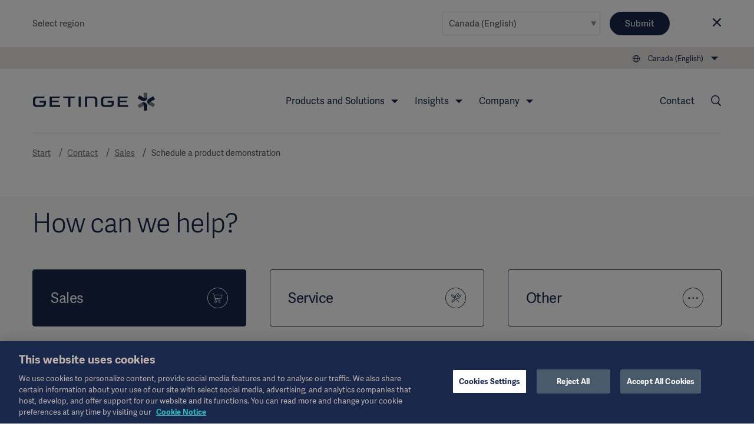

--- FILE ---
content_type: text/html; charset=utf-8
request_url: https://www.getinge.com/en-ca/contact/sales/schedule-a-product-demonstration/
body_size: 35558
content:
<!DOCTYPE html>
<html lang="en-CA" class="no-js">
<head>
    <noscript>
    <style type="text/css">
        .no-js-hide {
            display: none !important;
        }
    </style></noscript>
    <!-- Google Tag Manager -->
<script>(function(w,d,s,l,i){w[l]=w[l]||[];w[l].push({'gtm.start':
new Date().getTime(),event:'gtm.js'});var f=d.getElementsByTagName(s)[0],
j=d.createElement(s),dl=l!='dataLayer'?'&l='+l:'';j.async=true;j.src=
'https://www.googletagmanager.com/gtm.js?id='+i+dl;f.parentNode.insertBefore(j,f);
})(window,document,'script','dataLayer','GTM-NFK8T69');</script>
<!-- End Google Tag Manager -->
    <meta charset="utf-8" />
<meta name="viewport" content="width=device-width, initial-scale=1">



<meta name="pagecontent" content="contact_sales_schedule-a-product-demonstration_en-CA_36723">
<meta name="pageid" content="36723">

<title>Schedule a product demonstration - Getinge</title>

    <meta property="og:title" content="Schedule a product demonstration" />
    <meta property="og:type" content="article" />
    <link rel="canonical" href="https://www.getinge.com/en-ca/contact/sales/schedule-a-product-demonstration/" />
    <meta property="og:url" content="https://www.getinge.com/en-ca/contact/sales/schedule-a-product-demonstration/" />
        <link rel="alternate" hreflang="en" href="https://www.getinge.com/int/contact/sales/schedule-a-product-demonstration/" />
        <link rel="alternate" hreflang="en-GB" href="https://www.getinge.com/uk/contact/sales/schedule-a-product-demonstration/" />
        <link rel="alternate" hreflang="de" href="https://www.getinge.com/de/kontakt/vertrieb/produktvorfuehrung/" />
        <link rel="alternate" hreflang="fr" href="https://www.getinge.com/fr/contact/ventes/demonstration-produit/" />
        <link rel="alternate" hreflang="sv" href="https://www.getinge.com/se/kontakt/forsaljning/boka-en-produktdemonstration/" />
        <link rel="alternate" hreflang="no" href="https://www.getinge.com/no/contact/salg/produktdemonstrasjon/" />
        <link rel="alternate" hreflang="da" href="https://www.getinge.com/dk/contact/salg/produktdemonstration/" />
        <link rel="alternate" hreflang="fi" href="https://www.getinge.com/fi/contact/sales/tuote-esittely/" />
        <link rel="alternate" hreflang="nl" href="https://www.getinge.com/nl-be/contact/verkoop/plan-productdemonstratie/" />
        <link rel="alternate" hreflang="en-US" href="https://www.getinge.com/us/contact/sales/schedule-a-product-demonstration/" />
        <link rel="alternate" hreflang="it" href="https://www.getinge.com/it/contatti/vendita/programmare-una-dimostrazione-del-prodotto/" />
        <link rel="alternate" hreflang="tr" href="https://www.getinge.com/tr/bize-ulasin/dagitim/urun-tanitimini-planlayin/" />
        <link rel="alternate" hreflang="ru" href="https://www.getinge.com/ru/contact/sales/schedule-a-product-demonstration/" />
        <link rel="alternate" hreflang="en-CA" href="https://www.getinge.com/en-ca/contact/sales/schedule-a-product-demonstration/" />
        <link rel="alternate" hreflang="fr-CA" href="https://www.getinge.com/fr-ca/contactez-nous/ventes/planifier-une-demonstration-de-produit/" />
        <link rel="alternate" hreflang="es-419" href="https://www.getinge.com/lat/contacto/ventas/solicitar-una-demostracion-de-producto/" />
        <link rel="alternate" hreflang="ja" href="https://www.getinge.com/jp/contact/sales/schedule-a-product-demonstration/" />
        <link rel="alternate" hreflang="pl" href="https://www.getinge.com/pl/kontakt/sprzedaz/prezentacje-produktu/" />
        <link rel="alternate" hreflang="en-IN" href="https://www.getinge.com/en-in/contact/sales/schedule-a-product-demonstration/" />
        <link rel="alternate" hreflang="ko-KR" href="https://www.getinge.com/kr/contact/sales/schedule-a-product-demonstration/" />
        <link rel="alternate" hreflang="en-ID" href="https://www.getinge.com/sea/contact/sales/schedule-a-product-demonstration/" />
        <link rel="alternate" hreflang="x-default" href="https://www.getinge.com/int/contact/sales/schedule-a-product-demonstration/" />




<link rel="apple-touch-icon-precomposed" sizes="57x57" href="/assets/themes/Blue/images/logo/apple-touch-icon-57x57.png" />
<link rel="apple-touch-icon-precomposed" sizes="72x72" href="/assets/themes/Blue/images/logo/apple-touch-icon-72x72.png" />
<link rel="apple-touch-icon-precomposed" sizes="114x114" href="/assets/themes/Blue/images/logo/apple-touch-icon-114x114.png" />
<link rel="apple-touch-icon-precomposed" sizes="120x120" href="/assets/themes/Blue/images/logo/apple-touch-icon-120x120.png" />
<link rel="apple-touch-icon-precomposed" sizes="144x144" href="/assets/themes/Blue/images/logo/apple-touch-icon-144x144.png" />
<link rel="apple-touch-icon-precomposed" sizes="152x152" href="/assets/themes/Blue/images/logo/apple-touch-icon-152x152.png" />
<link rel="icon" type="image/png" href="/assets/themes/Blue/images/logo/favicon-32x32.png" sizes="32x32" />
<link rel="icon" type="image/png" href="/assets/themes/Blue/images/logo/favicon-16x16.png" sizes="16x16" />
<link rel="icon" type="image/x-icon" href="/assets/themes/Blue/images/logo/favicon.ico" />
<meta name="application-name" content="Getinge" />
<meta name="theme-color" content="#18274a">
<meta name="msapplication-TileColor" content="#18274a" />
<meta name="msapplication-TileImage" content="/assets/themes/Blue/images/logo/mstile-144x144.png" />

<link rel="stylesheet" href="/assets/build/core-2b097387.css" />
<link rel="stylesheet" href="/assets/build/app-2b3917e8.css" />

    <link rel="stylesheet" href="/assets/build/theme_sitethemeblue-da39a3ee.css" />


    

    <script>
var epi = epi||{}; epi.EPiServer = epi.EPiServer||{}; epi.EPiServer.Forms = epi.EPiServer.Forms||{};
                    epi.EPiServer.Forms.InjectFormOwnJQuery = true;epi.EPiServer.Forms.OriginalJQuery = typeof jQuery !== 'undefined' ? jQuery : undefined;
</script>

</head>
<body class="Page siteThemeBlue js-invertHeader" data-module="LazyLoading gtmtracking scrolltotop stickyheader modularfinance" data-gtmtracking="debugMode: false">
    <!-- Google Tag Manager (noscript) -->
<noscript><iframe src="https://www.googletagmanager.com/ns.html?id=GTM-NFK8T69"
height="0" width="0" style="display:none;visibility:hidden"></iframe></noscript>
<!-- End Google Tag Manager (noscript) -->
    
<div data-module="ajax" data-ajax='{"loadOnInit":true,"once":true,"url":"/__api/visitornotice/nondisruptivenotices?t=639052989988124816","method":"POST","data":{"currentContent":36723,"language":"en-CA"},"headers":{"getingenoticereferrer":null}}'></div>
<div class="CountrySelector" data-module="RegionSelect" data-RegionSelect="cookieTimeout: 31536000, ignoreFirstItem: false">
    <div class="CountrySelector-content Page-container">
        <div class="CountrySelector-text">
            <span>Select region</span>
        </div>
        <div class="CountrySelector-actions">
            <span class="Select Select--border">
                <select class="Select-input js-regionSelector" title="Select language" tabindex="0">
        <optgroup label="Global">
            <option value="503"  data-region="503" data-language="en" data-page="36723">International (English)</option>
        </optgroup>
        <optgroup label="EMEA">
            <option value="504"  data-region="504" data-language="sv" data-page="36723">Sverige (Svenska)</option>
            <option value="45104"  data-region="45104" data-language="de" data-page="36723">Deutschland (Deutsch)</option>
            <option value="45105"  data-region="45105" data-language="fr" data-page="36723">France (Fran&#xE7;ais)</option>
            <option value="45106"  data-region="45106" data-language="en-GB" data-page="36723">United Kingdom / Ireland (English)</option>
            <option value="45107"  data-region="45107" data-language="it" data-page="36723">Italia (Italiano)</option>
            <option value="45108"  data-region="45108" data-language="tr" data-page="36723">T&#xFC;rkiye (T&#xFC;rk&#xE7;e)</option>
            <option value="45109"  data-region="45109" data-language="pl" data-page="36723">Polska (polski)</option>
            <option value="45110"  data-region="45110" data-language="ru" data-page="36723">&#x420;&#x43E;&#x441;&#x441;&#x438;&#x44F; (&#x440;&#x443;&#x441;&#x441;&#x43A;&#x438;&#x439;)</option>
            <option value="45127"  data-region="45127" data-language="es" data-page="36723">Spain (Espa&#xF1;ol)</option>
            <option value="45131"  data-region="45131" data-language="da" data-page="36723">Denmark (Dansk)</option>
            <option value="45132"  data-region="45132" data-language="no" data-page="36723">Norge (Norsk)</option>
            <option value="45133"  data-region="45133" data-language="fi" data-page="36723">Suomi (Suomalainen)</option>
            <option value="1349053"  data-region="1349053" data-language="nl" data-page="36723">Benelux (Nederlands)</option>
        </optgroup>
        <optgroup label="Americas">
            <option value="45121"  data-region="45121" data-language="en-US" data-page="36723">United States (English)</option>
            <option value="45126"  data-region="45126" data-language="pt-BR" data-page="36723">Brazil (Portugu&#xEA;s)</option>
            <option value="45128" selected data-region="45128" data-language="en-CA" data-page="36723">Canada (English)</option>
            <option value="99936"  data-region="99936" data-language="fr-CA" data-page="36723">Canada (Fran&#xE7;ais)</option>
            <option value="45130"  data-region="45130" data-language="es-419" data-page="36723">Latin America (Espa&#xF1;ol)</option>
        </optgroup>
        <optgroup label="Asia">
            <option value="45122"  data-region="45122" data-language="ja" data-page="36723">&#x65E5;&#x672C; (&#x65E5;&#x672C;&#x8A9E;)</option>
            <option value="45129"  data-region="45129" data-language="zh" data-page="36723">&#x4E2D;&#x56FD; (&#x4E2D;&#x6587;)</option>
            <option value="99937"  data-region="99937" data-language="ko-KR" data-page="36723">&#xD55C;&#xAD6D;&#xC5B4;(&#xB300;&#xD55C;&#xBBFC;&#xAD6D;)</option>
            <option value="99939"  data-region="99939" data-language="en-ID" data-page="36723">South East Asia (English)</option>
            <option value="99938"  data-region="99938" data-language="en-IN" data-page="36723">India (English)</option>
        </optgroup>
        <optgroup label="Oceania">
            <option value="45123"  data-region="45123" data-language="en-NZ" data-page="36723">Australia / New Zealand (English)</option>
        </optgroup>
</select>
            </span>
            <button type="submit" class="Button Button--blue CountrySelector-button js-chooseRegionSelector" title="Choose selected region">Submit</button>
            <a class="CountrySelector-close js-closeRegionSelector" data-region="45128" tabindex="0" role="button">
                <span class="icon-close"></span>
            </a>
        </div>
    </div>
</div>

    
    <div class="resp"></div>

    <div class="DeviceNav-wrapper u-lg-hidden  DeviceNav-wrapper--inverted" data-module="devicenav">
    <nav class="DeviceNav">
        <div class="DeviceNav-header">
            <div class="Header-logo">
    <a href="/en-ca/" class="Header-logoLink">
        <div class="Header-logoImage" role="img" aria-label="Getinge logotype"></div>
    </a>
</div>


            <div class="DeviceNav-option u-hidden">
    <div class="DeviceNav-icons">
    <a href="/en-ca/search/">
    <span class="icon-Search u-marginRsm"></span>
</a>
<span class="icon-Globe" data-module="toggler" data-toggler="contentElement: '.js-deviceRegionSelector', cssClass: 'is-active', toggleSelf: true" title="Select language"></span>    </div>
</div>

            <div class="DeviceNav-parentName">
                <span></span>
            </div>
            <div class="Toggle-wrapper">
                <div class="toggle"><span>Menu</span></div>
            </div>
        </div>
        <div class="DeviceNav-container menu-container">
   
    <ul class="DeviceNav-list menu visually-hidden">
<div class="DeviceNav-language js-deviceRegionSelector" data-module="RegionSelect" data-RegionSelect="cookieTimeout: 31536000, ignoreFirstItem: false, triggerOnDropdownChange: true">
    <div class="Select Select-style Select-style--small">
        <select class="Select-input js-regionSelector" title="Select language" tabindex="0">
        <optgroup label="Global">
            <option value="503"  data-region="503" data-language="en" data-page="36723">International (English)</option>
        </optgroup>
        <optgroup label="EMEA">
            <option value="504"  data-region="504" data-language="sv" data-page="36723">Sverige (Svenska)</option>
            <option value="45104"  data-region="45104" data-language="de" data-page="36723">Deutschland (Deutsch)</option>
            <option value="45105"  data-region="45105" data-language="fr" data-page="36723">France (Fran&#xE7;ais)</option>
            <option value="45106"  data-region="45106" data-language="en-GB" data-page="36723">United Kingdom / Ireland (English)</option>
            <option value="45107"  data-region="45107" data-language="it" data-page="36723">Italia (Italiano)</option>
            <option value="45108"  data-region="45108" data-language="tr" data-page="36723">T&#xFC;rkiye (T&#xFC;rk&#xE7;e)</option>
            <option value="45109"  data-region="45109" data-language="pl" data-page="36723">Polska (polski)</option>
            <option value="45110"  data-region="45110" data-language="ru" data-page="36723">&#x420;&#x43E;&#x441;&#x441;&#x438;&#x44F; (&#x440;&#x443;&#x441;&#x441;&#x43A;&#x438;&#x439;)</option>
            <option value="45127"  data-region="45127" data-language="es" data-page="36723">Spain (Espa&#xF1;ol)</option>
            <option value="45131"  data-region="45131" data-language="da" data-page="36723">Denmark (Dansk)</option>
            <option value="45132"  data-region="45132" data-language="no" data-page="36723">Norge (Norsk)</option>
            <option value="45133"  data-region="45133" data-language="fi" data-page="36723">Suomi (Suomalainen)</option>
            <option value="1349053"  data-region="1349053" data-language="nl" data-page="36723">Benelux (Nederlands)</option>
        </optgroup>
        <optgroup label="Americas">
            <option value="45121"  data-region="45121" data-language="en-US" data-page="36723">United States (English)</option>
            <option value="45126"  data-region="45126" data-language="pt-BR" data-page="36723">Brazil (Portugu&#xEA;s)</option>
            <option value="45128" selected data-region="45128" data-language="en-CA" data-page="36723">Canada (English)</option>
            <option value="99936"  data-region="99936" data-language="fr-CA" data-page="36723">Canada (Fran&#xE7;ais)</option>
            <option value="45130"  data-region="45130" data-language="es-419" data-page="36723">Latin America (Espa&#xF1;ol)</option>
        </optgroup>
        <optgroup label="Asia">
            <option value="45122"  data-region="45122" data-language="ja" data-page="36723">&#x65E5;&#x672C; (&#x65E5;&#x672C;&#x8A9E;)</option>
            <option value="45129"  data-region="45129" data-language="zh" data-page="36723">&#x4E2D;&#x56FD; (&#x4E2D;&#x6587;)</option>
            <option value="99937"  data-region="99937" data-language="ko-KR" data-page="36723">&#xD55C;&#xAD6D;&#xC5B4;(&#xB300;&#xD55C;&#xBBFC;&#xAD6D;)</option>
            <option value="99939"  data-region="99939" data-language="en-ID" data-page="36723">South East Asia (English)</option>
            <option value="99938"  data-region="99938" data-language="en-IN" data-page="36723">India (English)</option>
        </optgroup>
        <optgroup label="Oceania">
            <option value="45123"  data-region="45123" data-language="en-NZ" data-page="36723">Australia / New Zealand (English)</option>
        </optgroup>
</select>
    </div>
</div>    <li class="has-children">
        <span class="DeviceNav-parent" data-title="Products and Solutions">Products and Solutions<span class="DeviceNav-dive">more</span></span>
        <ul class="DeviceNav-subNav submenu">
                <li><a href="/en-ca/products-and-solutions/intensive-care/">Intensive Care</a></li>
                <li><a href="/en-ca/products-and-solutions/cardiovascular-procedures/">Cardiovascular Procedures</a></li>
                <li><a href="/en-ca/products-and-solutions/operating-room/">Operating Room</a></li>
                <li><a href="/en-ca/products-and-solutions/sterile-reprocessing/">Sterile Reprocessing</a></li>
                <li><a href="/en-ca/products-and-solutions/digital-health/">Digital Health</a></li>
                <li><a href="/en-ca/products-and-solutions/pharmaceutical-production/">Pharmaceutical Production</a></li>
                <li><a href="/en-ca/products-and-solutions/research-laboratories/">Research Laboratories</a></li>
                <li><a href="/en-ca/products/"><br>View all products →</a></li>
        </ul>
    </li>
    <li class="has-children">
        <span class="DeviceNav-parent" data-title="Insights">Insights<span class="DeviceNav-dive">more</span></span>
        <ul class="DeviceNav-subNav submenu">
                <li><a href="/en-ca/insights/getinge-experience-center/">Getinge Experience Center</a></li>
                <li><a href="/en-ca/insights/idea-and-invention-submission/">Idea and invention submission</a></li>
        </ul>
    </li>
    <li class="has-children">
        <span class="DeviceNav-parent" data-title="Company">Company<span class="DeviceNav-dive">more</span></span>
        <ul class="DeviceNav-subNav submenu">
                <li><a href="/en-ca/company/corporate-governance/overview/">Corporate Governance</a></li>
                <li><a href="/en-ca/company/sustainability/">Sustainability</a></li>
                <li><a href="/en-ca/company/business-ethics/">Business Ethics</a></li>
                <li><a href="/en-ca/company/careers/">Careers</a></li>
                <li><a href="/en-ca/company/grants-and-donations/">Grants and Charitable Donations</a></li>
                <li><a href="/en-ca/company/history/">History</a></li>
                <li><a href="/en-ca/company/"><br>Company main page →</a></li>
        </ul>
    </li>
<li class="DeviceNav-linkList">
    <ul class="u-posRelative">
        <li>
            <a href="/int/company/news/">News</a>
        </li>
        <li>
            <a href="/en-ca/legal-information/overview/">Legal Information</a>
        </li>
        <li>
            <a href="https://eifu.getinge.com/SelectRegion/">Instructions For Use/Patient Information</a>
        </li>
        <li>
            <a href="/en-ca/products/">Product Catalog</a>
        </li>
        <li>
            <a href="/int/company/investors/overview/">Investors</a>
        </li>
        <li>
            <a href="/en-ca/company/careers/">Careers</a>
        </li>
    </ul>
</li>    <li>
        <a href="/en-ca/contact/">Contact</a>
    </li>
        <li class="PageNav-item ">
            <span class="icon-Menu SideNav-trigger PageNav-icon js-SideNav-trigger--open"></span>
        </li>
    </ul>
</div>

    </nav>
</div>

<div class="Header-wrapper u-hidden u-lg-block Header-wrapper--inverted">
    <header class="Header">
        <div class="Header-tertiaryNav">
    <ul class="PageNav-list">
        <li class="PageNav-item PageNav-item--tool RegionSelect" data-module="RegionSelect" data-RegionSelect="cookieTimeout: 31536000, ignoreFirstItem: false, regionPickerSelector: '.js-regionPicker'">
    <div class="PageNavItem-parent icon-Globe" title="Select language" tabindex="0" role="navigation">
        <span>Canada (English)</span>
        <div class="PageNav-sub">
            <div class="PageNav-scrollContentWrapper">
                <div class="PageNav-scrollContent CustomScroll">
                    <ul>
                        <li class="PageNav-subItem">
                            <span class="PageNav-subItemHeader">Global</span>
                            <ul class="PageNav-secondSub">
                                <li class="PageNav-subItem PageNav-secondSubItem">
                                    <a href="#" class="js-regionPicker" data-region="503" data-language="en" data-page="36723">International (English)</a>
                                </li>
                            </ul>
                        </li>
                        <li class="PageNav-subItem">
                            <span class="PageNav-subItemHeader">EMEA</span>
                            <ul class="PageNav-secondSub">
                                <li class="PageNav-subItem PageNav-secondSubItem">
                                    <a href="#" class="js-regionPicker" data-region="504" data-language="sv" data-page="36723">Sverige (Svenska)</a>
                                </li>
                                <li class="PageNav-subItem PageNav-secondSubItem">
                                    <a href="#" class="js-regionPicker" data-region="45104" data-language="de" data-page="36723">Deutschland (Deutsch)</a>
                                </li>
                                <li class="PageNav-subItem PageNav-secondSubItem">
                                    <a href="#" class="js-regionPicker" data-region="45105" data-language="fr" data-page="36723">France (Fran&#xE7;ais)</a>
                                </li>
                                <li class="PageNav-subItem PageNav-secondSubItem">
                                    <a href="#" class="js-regionPicker" data-region="45106" data-language="en-GB" data-page="36723">United Kingdom / Ireland (English)</a>
                                </li>
                                <li class="PageNav-subItem PageNav-secondSubItem">
                                    <a href="#" class="js-regionPicker" data-region="45107" data-language="it" data-page="36723">Italia (Italiano)</a>
                                </li>
                                <li class="PageNav-subItem PageNav-secondSubItem">
                                    <a href="#" class="js-regionPicker" data-region="45108" data-language="tr" data-page="36723">T&#xFC;rkiye (T&#xFC;rk&#xE7;e)</a>
                                </li>
                                <li class="PageNav-subItem PageNav-secondSubItem">
                                    <a href="#" class="js-regionPicker" data-region="45109" data-language="pl" data-page="36723">Polska (polski)</a>
                                </li>
                                <li class="PageNav-subItem PageNav-secondSubItem">
                                    <a href="#" class="js-regionPicker" data-region="45110" data-language="ru" data-page="36723">&#x420;&#x43E;&#x441;&#x441;&#x438;&#x44F; (&#x440;&#x443;&#x441;&#x441;&#x43A;&#x438;&#x439;)</a>
                                </li>
                                <li class="PageNav-subItem PageNav-secondSubItem">
                                    <a href="#" class="js-regionPicker" data-region="45127" data-language="es" data-page="36723">Spain (Espa&#xF1;ol)</a>
                                </li>
                                <li class="PageNav-subItem PageNav-secondSubItem">
                                    <a href="#" class="js-regionPicker" data-region="45131" data-language="da" data-page="36723">Denmark (Dansk)</a>
                                </li>
                                <li class="PageNav-subItem PageNav-secondSubItem">
                                    <a href="#" class="js-regionPicker" data-region="45132" data-language="no" data-page="36723">Norge (Norsk)</a>
                                </li>
                                <li class="PageNav-subItem PageNav-secondSubItem">
                                    <a href="#" class="js-regionPicker" data-region="45133" data-language="fi" data-page="36723">Suomi (Suomalainen)</a>
                                </li>
                                <li class="PageNav-subItem PageNav-secondSubItem">
                                    <a href="#" class="js-regionPicker" data-region="1349053" data-language="nl" data-page="36723">Benelux (Nederlands)</a>
                                </li>
                            </ul>
                        </li>
                        <li class="PageNav-subItem">
                            <span class="PageNav-subItemHeader">Americas</span>
                            <ul class="PageNav-secondSub">
                                <li class="PageNav-subItem PageNav-secondSubItem">
                                    <a href="#" class="js-regionPicker" data-region="45121" data-language="en-US" data-page="36723">United States (English)</a>
                                </li>
                                <li class="PageNav-subItem PageNav-secondSubItem">
                                    <a href="#" class="js-regionPicker" data-region="45126" data-language="pt-BR" data-page="36723">Brazil (Portugu&#xEA;s)</a>
                                </li>
                                <li class="PageNav-subItem PageNav-secondSubItem">
                                    <a href="#" class="js-regionPicker is-active" data-region="45128" data-language="en-CA" data-page="36723">Canada (English)</a>
                                </li>
                                <li class="PageNav-subItem PageNav-secondSubItem">
                                    <a href="#" class="js-regionPicker" data-region="99936" data-language="fr-CA" data-page="36723">Canada (Fran&#xE7;ais)</a>
                                </li>
                                <li class="PageNav-subItem PageNav-secondSubItem">
                                    <a href="#" class="js-regionPicker" data-region="45130" data-language="es-419" data-page="36723">Latin America (Espa&#xF1;ol)</a>
                                </li>
                            </ul>
                        </li>
                        <li class="PageNav-subItem">
                            <span class="PageNav-subItemHeader">Asia</span>
                            <ul class="PageNav-secondSub">
                                <li class="PageNav-subItem PageNav-secondSubItem">
                                    <a href="#" class="js-regionPicker" data-region="45122" data-language="ja" data-page="36723">&#x65E5;&#x672C; (&#x65E5;&#x672C;&#x8A9E;)</a>
                                </li>
                                <li class="PageNav-subItem PageNav-secondSubItem">
                                    <a href="#" class="js-regionPicker" data-region="45129" data-language="zh" data-page="36723">&#x4E2D;&#x56FD; (&#x4E2D;&#x6587;)</a>
                                </li>
                                <li class="PageNav-subItem PageNav-secondSubItem">
                                    <a href="#" class="js-regionPicker" data-region="99937" data-language="ko-KR" data-page="36723">&#xD55C;&#xAD6D;&#xC5B4;(&#xB300;&#xD55C;&#xBBFC;&#xAD6D;)</a>
                                </li>
                                <li class="PageNav-subItem PageNav-secondSubItem">
                                    <a href="#" class="js-regionPicker" data-region="99939" data-language="en-ID" data-page="36723">South East Asia (English)</a>
                                </li>
                                <li class="PageNav-subItem PageNav-secondSubItem">
                                    <a href="#" class="js-regionPicker" data-region="99938" data-language="en-IN" data-page="36723">India (English)</a>
                                </li>
                            </ul>
                        </li>
                        <li class="PageNav-subItem">
                            <span class="PageNav-subItemHeader">Oceania</span>
                            <ul class="PageNav-secondSub">
                                <li class="PageNav-subItem PageNav-secondSubItem">
                                    <a href="#" class="js-regionPicker" data-region="45123" data-language="en-NZ" data-page="36723">Australia / New Zealand (English)</a>
                                </li>
                            </ul>
                        </li>
                    </ul>
                </div>
            </div>
        </div>
    </div>
</li>

    </ul>
</div>

        <div class="Header-navigation">
            <div class="Header-logo">
    <a href="/en-ca/" class="Header-logoLink">
        <div class="Header-logoImage" role="img" aria-label="Getinge logotype"></div>
    </a>
</div>

<div class="Header-nav">
    <nav role="navigation" class="PageNav" data-module="tabbednav">
        <ul class="PageNav-list">
                <li class="PageNav-item">
        <div class="PageNavItem-parent" tabindex="0">
            Products and Solutions
            <ul class="PageNav-sub">
                    <li class="PageNav-subItem"><a href="/en-ca/products-and-solutions/intensive-care/" title="Intensive Care" tabindex="0">Intensive Care</a></li>
                    <li class="PageNav-subItem"><a href="/en-ca/products-and-solutions/cardiovascular-procedures/" title="Cardiovascular Procedures" tabindex="0">Cardiovascular Procedures</a></li>
                    <li class="PageNav-subItem"><a href="/en-ca/products-and-solutions/operating-room/" title="Operating Room" tabindex="0">Operating Room</a></li>
                    <li class="PageNav-subItem"><a href="/en-ca/products-and-solutions/sterile-reprocessing/" title="Sterile Reprocessing" tabindex="0">Sterile Reprocessing</a></li>
                    <li class="PageNav-subItem"><a href="/en-ca/products-and-solutions/digital-health/" title="Digital Health" tabindex="0">Digital Health</a></li>
                    <li class="PageNav-subItem"><a href="/en-ca/products-and-solutions/pharmaceutical-production/" title="Pharmaceutical Production" tabindex="0">Pharmaceutical Production</a></li>
                    <li class="PageNav-subItem"><a href="/en-ca/products-and-solutions/research-laboratories/" title="Research Laboratories" tabindex="0">Research Laboratories</a></li>
                    <li class="PageNav-subItem"><a href="/en-ca/products/" title="<br>View all products →" tabindex="0"><br>View all products →</a></li>
            </ul>
        </div>
</li>
                <li class="PageNav-item">
        <div class="PageNavItem-parent" tabindex="0">
            Insights
            <ul class="PageNav-sub">
                    <li class="PageNav-subItem"><a href="/en-ca/insights/getinge-experience-center/" title="Getinge Experience Center" tabindex="0">Getinge Experience Center</a></li>
                    <li class="PageNav-subItem"><a href="/en-ca/insights/idea-and-invention-submission/" title="Idea and invention submission" tabindex="0">Idea and invention submission</a></li>
            </ul>
        </div>
</li>
                <li class="PageNav-item">
        <div class="PageNavItem-parent" tabindex="0">
            Company
            <ul class="PageNav-sub">
                    <li class="PageNav-subItem"><a href="/en-ca/company/corporate-governance/overview/" title="Corporate Governance" tabindex="0">Corporate Governance</a></li>
                    <li class="PageNav-subItem"><a href="/en-ca/company/sustainability/" title="Sustainability" tabindex="0">Sustainability</a></li>
                    <li class="PageNav-subItem"><a href="/en-ca/company/business-ethics/" title="Business Ethics" tabindex="0">Business Ethics</a></li>
                    <li class="PageNav-subItem"><a href="/en-ca/company/careers/" title="Careers" tabindex="0">Careers</a></li>
                    <li class="PageNav-subItem"><a href="/en-ca/company/grants-and-donations/" title="Grants and Charitable Donations" tabindex="0">Grants and Charitable Donations</a></li>
                    <li class="PageNav-subItem"><a href="/en-ca/company/history/" title="History" tabindex="0">History</a></li>
                    <li class="PageNav-subItem"><a href="/en-ca/company/" title="<br>Company main page →" tabindex="0"><br>Company main page →</a></li>
            </ul>
        </div>
</li>
        </ul>
    </nav>
</div>

            <div class="Header-secondaryNav">
                <nav role="navigation" class="PageNav-secondary">
                    <ul class="PageNav-list">
                        <li class="PageNav-item PageNav-item--contact">
    <a href="/en-ca/contact/">Contact</a>
</li>

<li class="PageNav-item PageNav-item--tool">
        <a href="/en-ca/search/" class="icon-Search PageNav-search PageNav-icon" title="Search" aria-label="search link"></a>
</li>


                    </ul>
                </nav>
            </div>
        </div>
        <div class="Breadcrumb">
    <ul class="Breadcrumb-list">
            <li class="Breadcrumb-item">
                <a href="/en-ca/">Start</a>
            </li>
            <li class="Breadcrumb-item">
                <a href="/en-ca/contact/">Contact</a>
            </li>
            <li class="Breadcrumb-item">
                <a href="/en-ca/contact/sales/">Sales</a>
            </li>
        <li class="Breadcrumb-item is-active">
            <a href="/en-ca/contact/sales/schedule-a-product-demonstration/">Schedule a product demonstration</a>
        </li>
    </ul>
</div>

    </header>
</div>

    

    
<main id="Main" class="Main u-paddingTz js-contactPage">
        <div class="Contact-heading-container">
            <div class="Page-container">
                <h1 class="Contact-heading-header">How can we help?</h1>
                <div class="u-marginBlg">
                    <div data-module=contactnavigation data-contactnavigation={&quot;subCategoryContainerElement&quot;:&quot;#js-subcat-36723&quot;,&quot;scrollToSubCategory&quot;:false}>
    <div class="Contact-topCategory">
        <div class="Grid Grid--gutterHxlg Grid--gutterVmd">
                <div class="Grid-cell u-md-size1of3">
                    <div class="SelectButton SelectButton--hasIcon js-mainCategory is-active" data-category="21661">
                        <div class="Contact-topCategory-item u-flex">
                            <h2 class="SelectButton-heading">Sales</h2>
                            <p class="SelectButton-text"></p>

                                <span class="SelectButton-icon-small u-textCenter icon-Sales"></span>
                        </div>
                    </div>
                </div>
                <div class="Grid-cell u-md-size1of3">
                    <div class="SelectButton SelectButton--hasIcon js-mainCategory" data-category="21662">
                        <div class="Contact-topCategory-item u-flex">
                            <h2 class="SelectButton-heading">Service</h2>
                            <p class="SelectButton-text"></p>

                                <span class="SelectButton-icon-small u-textCenter icon-Support"></span>
                        </div>
                    </div>
                </div>
                <div class="Grid-cell u-md-size1of3">
                    <div class="SelectButton SelectButton--hasIcon js-mainCategory" data-category="21663">
                        <div class="Contact-topCategory-item u-flex">
                            <h2 class="SelectButton-heading">Other</h2>
                            <p class="SelectButton-text"></p>

                                <span class="SelectButton-icon-small u-textCenter icon-More"></span>
                        </div>
                    </div>
                </div>
        </div>
    </div>
</div>
    <div class="Contact-subWrapper" id="js-subcat-36723">
        <div class="Form-subCategory Contact-subCategory">
                <div class="Carousel-contact" data-module="tinycarousel" data-tinycarousel="controls: false, mouseDrag: true, responsive: {'600': { items: 2, slideBy: 1 }, '768': { items: 2, slideBy: 2}, '920':{ items: 100, disable: true }}, edgePadding: 60, gutter: 10">
                        <div class="Carousel-subCategory js-subCategory" data-category="21661">
                            <a href="/en-ca/contact/sales/request-a-quote/#form"  class="SelectButton SubSelectButton ">
                                <h3 class="SelectButton-heading">Request a quote</h3>
                                
                            </a>
                        </div>
                        <div class="Carousel-subCategory js-subCategory" data-category="21661">
                            <a href="/en-ca/contact/sales/call-me/#form"  class="SelectButton SubSelectButton ">
                                <h3 class="SelectButton-heading">Call me</h3>
                                
                            </a>
                        </div>
                        <div class="Carousel-subCategory js-subCategory" data-category="21661">
                            <a href="/en-ca/contact/sales/request-product-information/#form"  class="SelectButton SubSelectButton ">
                                <h3 class="SelectButton-heading">Request product information</h3>
                                
                            </a>
                        </div>
                        <div class="Carousel-subCategory js-subCategory" data-category="21661">
                            <a href="/en-ca/contact/sales/schedule-a-meeting/#form"  class="SelectButton SubSelectButton ">
                                <h3 class="SelectButton-heading">Schedule a meeting</h3>
                                
                            </a>
                        </div>
                        <div class="Carousel-subCategory js-subCategory" data-category="21661">
                            <a href="/en-ca/contact/sales/schedule-a-product-demonstration/#form"  class="SelectButton SubSelectButton is-active">
                                <h3 class="SelectButton-heading">Schedule a product demonstration</h3>
                                
                            </a>
                        </div>
                </div>
                <div class="Carousel-contact" data-module="tinycarousel" data-tinycarousel="controls: false, mouseDrag: true, responsive: {'600': { items: 2, slideBy: 1 }, '768': { items: 2, slideBy: 2}, '920':{ items: 100, disable: true }}, edgePadding: 60, gutter: 10">
                        <div class="Carousel-subCategory js-subCategory u-hidden" data-category="21662">
                            <a href="/en-ca/contact/service/request-service/#form"  class="SelectButton SubSelectButton ">
                                <h3 class="SelectButton-heading">Request service</h3>
                                
                            </a>
                        </div>
                        <div class="Carousel-subCategory js-subCategory u-hidden" data-category="21662">
                            <a href="/en-ca/contact/service/order-spare-parts/#form"  class="SelectButton SubSelectButton ">
                                <h3 class="SelectButton-heading">Order spare parts</h3>
                                
                            </a>
                        </div>
                        <div class="Carousel-subCategory js-subCategory u-hidden" data-category="21662">
                            <a href="/en-ca/contact/service/service-plan/#form"  class="SelectButton SubSelectButton ">
                                <h3 class="SelectButton-heading">Service Plan</h3>
                                
                            </a>
                        </div>
                </div>
                <div class="Carousel-contact" data-module="tinycarousel" data-tinycarousel="controls: false, mouseDrag: true, responsive: {'600': { items: 2, slideBy: 1 }, '768': { items: 2, slideBy: 2}, '920':{ items: 100, disable: true }}, edgePadding: 60, gutter: 10">
                        <div class="Carousel-subCategory js-subCategory u-hidden" data-category="21663">
                            <a href="/en-ca/contact/other/need-training/#form"  class="SelectButton SubSelectButton ">
                                <h3 class="SelectButton-heading">Need training</h3>
                                
                            </a>
                        </div>
                        <div class="Carousel-subCategory js-subCategory u-hidden" data-category="21663">
                            <a href="/en-ca/contact/other/media-enquiry/#form"  class="SelectButton SubSelectButton ">
                                <h3 class="SelectButton-heading">Media enquiry</h3>
                                
                            </a>
                        </div>
                        <div class="Carousel-subCategory js-subCategory u-hidden" data-category="21663">
                            <a href="/en-ca/contact/other/event/#form"  class="SelectButton SubSelectButton ">
                                <h3 class="SelectButton-heading">Event</h3>
                                
                            </a>
                        </div>
                        <div class="Carousel-subCategory js-subCategory u-hidden" data-category="21663">
                            <a href="/en-ca/contact/other/documentation/#form"  class="SelectButton SubSelectButton ">
                                <h3 class="SelectButton-heading">Documentation</h3>
                                
                            </a>
                        </div>
                        <div class="Carousel-subCategory js-subCategory u-hidden" data-category="21663">
                            <a href="https://careers.getinge.com/?locale=en_US#form" target=_blank class="SelectButton SubSelectButton ">
                                <h3 class="SelectButton-heading">Career</h3>
                                
                            </a>
                        </div>
                        <div class="Carousel-subCategory js-subCategory u-hidden" data-category="21663">
                            <a href="/en-ca/contact/other/other-questions/#form"  class="SelectButton SubSelectButton ">
                                <h3 class="SelectButton-heading">Other questions</h3>
                                
                            </a>
                        </div>
                </div>
        </div>
    </div>

                </div>
            </div>
        </div>

    <div id="form">
        
<div><div>



        <style>
            .EPiServerForms .Form__Element.FormTextbox:after {
                content: "Optional";
            }
        </style>
        <div id="block-31199">
            <div class="Page-container">
                        <form method="post" novalidate="novalidate" data-f-metadata="" enctype="multipart/form-data" class="EPiServerForms ValidationSuccess" data-f-type="form" id="af08662c-7852-4ae0-b878-39067d4bc983">



<script type="text/javascript" >
        // This view acts as a rendering template to render InitScript(and server-side Form's descriptor) in FormContainerBlock's client-side for Form[af08662c-7852-4ae0-b878-39067d4bc983].
        // TECHNOTE: all serverside (paths, dynamic values) of EPiServerForms will be transfered to client side here in this section.
    (function initializeOnRenderingFormDescriptor() {
        // each workingFormInfo is store inside epi.EPiServer.Forms, lookup by its FormGuid
        var workingFormInfo=epi.EPiServer.Forms["af08662c-7852-4ae0-b878-39067d4bc983"] ={
            Id: "af08662c-7852-4ae0-b878-39067d4bc983" ,
            Name: "Sales - Schedule a product demonstration" ,
            // whether this Form can be submitted which relates to the visitor's data (cookie, identity) and Form's settings (AllowAnonymous, AllowXXX)
            SubmittableStatus: {"submittable":true,"message":""},
            ConfirmMessage: "",
            ResetConfirmMessage : "",
            ShowNavigationBar : true,
            FocusOnForm: false,
            ShowSummarizedData : false,
            // serialize the dependency configuration of this form to clientside
            DependenciesInfo : JSON.parse("[{\"fieldName\":\"__field_107683\",\"action\":{\"displayName\":\"Enabled\",\"order\":5,\"name\":\"Getinge.CRM.Episerver.Forms.FormPoster.EnableValueAction\",\"clientsideAction\":\"EnableValueAction\"},\"conditionCombination\":\"Any\",\"conditions\":[{\"fieldName\":\"__field_31217\",\"operator\":\"Equals\",\"fieldValue\":\"Health Care\"}]},{\"fieldName\":\"__field_36761\",\"action\":{\"displayName\":\"Enabled\",\"order\":5,\"name\":\"Getinge.CRM.Episerver.Forms.FormPoster.EnableValueAction\",\"clientsideAction\":\"EnableValueAction\"},\"conditionCombination\":\"Any\",\"conditions\":[{\"fieldName\":\"__field_31217\",\"operator\":\"Equals\",\"fieldValue\":\"Life Science\"}]},{\"fieldName\":\"__field_31213\",\"action\":{\"displayName\":\"Shown\",\"name\":\"EPiServer.Forms.Core.Internal.Dependency.ShowAction\",\"order\":1,\"clientsideAction\":\"show\"},\"conditionCombination\":\"Any\",\"conditions\":[{\"fieldName\":\"__field_31217\",\"operator\":\"Equals\",\"fieldValue\":\"Health Care\"},{\"fieldName\":\"__field_31217\",\"operator\":\"Equals\",\"fieldValue\":\"Gesundheitswesen\"},{\"fieldName\":\"__field_31217\",\"operator\":\"Equals\",\"fieldValue\":\"Hôpital\"}]},{\"fieldName\":\"__field_31214\",\"action\":{\"displayName\":\"Shown\",\"name\":\"EPiServer.Forms.Core.Internal.Dependency.ShowAction\",\"order\":1,\"clientsideAction\":\"show\"},\"conditionCombination\":\"Any\",\"conditions\":[{\"fieldName\":\"__field_31217\",\"operator\":\"Equals\",\"fieldValue\":\"Life Science\"}]},{\"fieldName\":\"__field_31215\",\"action\":{\"displayName\":\"Shown\",\"name\":\"EPiServer.Forms.Core.Internal.Dependency.ShowAction\",\"order\":1,\"clientsideAction\":\"show\"},\"conditionCombination\":\"Any\",\"conditions\":[{\"fieldName\":\"__field_31213\",\"operator\":\"Equals\",\"fieldValue\":\"other\"},{\"fieldName\":\"__field_31214\",\"operator\":\"Equals\",\"fieldValue\":\"other\"},{\"fieldName\":\"__field_31213\",\"operator\":\"Equals\",\"fieldValue\":\"Andere Berufsbezeichnung\"},{\"fieldName\":\"__field_31214\",\"operator\":\"Equals\",\"fieldValue\":\"Andere Berufsbezeichnung\"}]},{\"fieldName\":\"__field_31220\",\"action\":{\"displayName\":\"Shown\",\"name\":\"EPiServer.Forms.Core.Internal.Dependency.ShowAction\",\"order\":1,\"clientsideAction\":\"show\"},\"conditionCombination\":\"Any\",\"conditions\":[{\"fieldName\":\"__field_31232\",\"operator\":\"Equals\",\"fieldValue\":\"Canada\"}]}]"),
            // keep all fieldName which are not satisfied the field dependency conditions
            DependencyInactiveElements: [],
            // Validation info, for executing validating on client side
            ValidationInfo : JSON.parse("[{\"targetElementName\":\"__field_31217\",\"targetElementId\":\"9ab6cff8-def1-475c-b5a8-4d3232ac7a1b\",\"validators\":[{\"type\":\"EPiServer.Forms.Implementation.Validation.RequiredValidator\",\"description\":null,\"model\":{\"message\":\"This field is required.\",\"validationCssClass\":\"ValidationRequired\",\"additionalAttributes\":{\"required\":\"\",\"aria-required\":\"true\"}}}]},{\"targetElementName\":\"__field_31223\",\"targetElementId\":\"de167f71-6005-40f8-8d09-e923b056a23c\",\"validators\":[{\"type\":\"EPiServer.Forms.Implementation.Validation.RequiredValidator\",\"description\":null,\"model\":{\"message\":\"This field is required.\",\"validationCssClass\":\"ValidationRequired\",\"additionalAttributes\":{\"required\":\"\",\"aria-required\":\"true\"}}}]},{\"targetElementName\":\"__field_31224\",\"targetElementId\":\"99b7f8a6-05f9-4775-b383-c483694d35c7\",\"validators\":[{\"type\":\"EPiServer.Forms.Implementation.Validation.RequiredValidator\",\"description\":null,\"model\":{\"message\":\"This field is required.\",\"validationCssClass\":\"ValidationRequired\",\"additionalAttributes\":{\"required\":\"\",\"aria-required\":\"true\"}}}]},{\"targetElementName\":\"__field_31225\",\"targetElementId\":\"977549b2-fea6-474f-bc8d-950418082cdc\",\"validators\":[{\"type\":\"EPiServer.Forms.Implementation.Validation.RequiredValidator\",\"description\":null,\"model\":{\"message\":\"This field is required.\",\"validationCssClass\":\"ValidationRequired\",\"additionalAttributes\":{\"required\":\"\",\"aria-required\":\"true\"}}},{\"type\":\"EPiServer.Forms.Implementation.Validation.RegularExpressionValidator\",\"description\":null,\"model\":{\"jsPattern\":\".*(?\u003c!\\\\.)$\",\"dotNetPattern\":\".*(?\u003c!\\\\.)$\",\"message\":\"Enter a valid email address.\",\"validationCssClass\":null,\"additionalAttributes\":null}},{\"type\":\"EPiServer.Forms.Implementation.Validation.EmailValidator\",\"description\":null,\"model\":{\"jsPattern\":\"^((([a-zA-Z]|\\\\d|[!#\\\\$%\u0026\u0027\\\\*\\\\+\\\\-\\\\/=\\\\?\\\\^_`{\\\\|}~]|[\\\\u00A0-\\\\uD7FF\\\\uF900-\\\\uFDCF\\\\uFDF0-\\\\uFFEF])+(\\\\.([a-zA-Z]|\\\\d|[!#\\\\$%\u0026\u0027\\\\*\\\\+\\\\-\\\\/=\\\\?\\\\^_`{\\\\|}~]|[\\\\u00A0-\\\\uD7FF\\\\uF900-\\\\uFDCF\\\\uFDF0-\\\\uFFEF])+)*)|((\\\\x22)((((\\\\x20|\\\\x09)*(\\\\x0d\\\\x0a))?(\\\\x20|\\\\x09)+)?(([\\\\x01-\\\\x08\\\\x0b\\\\x0c\\\\x0e-\\\\x1f\\\\x7f]|\\\\x21|[\\\\x23-\\\\x5b]|[\\\\x5d-\\\\x7e]|[\\\\u00A0-\\\\uD7FF\\\\uF900-\\\\uFDCF\\\\uFDF0-\\\\uFFEF])|(\\\\\\\\([\\\\x01-\\\\x09\\\\x0b\\\\x0c\\\\x0d-\\\\x7f]|[\\\\u00A0-\\\\uD7FF\\\\uF900-\\\\uFDCF\\\\uFDF0-\\\\uFFEF]))))*(((\\\\x20|\\\\x09)*(\\\\x0d\\\\x0a))?(\\\\x20|\\\\x09)+)?(\\\\x22)))@((([a-zA-Z]|\\\\d|[\\\\u00A0-\\\\uD7FF\\\\uF900-\\\\uFDCF\\\\uFDF0-\\\\uFFEF])|(([a-zA-Z]|\\\\d|[\\\\u00A0-\\\\uD7FF\\\\uF900-\\\\uFDCF\\\\uFDF0-\\\\uFFEF])([a-zA-Z]|\\\\d|-|\\\\.|_|~|[\\\\u00A0-\\\\uD7FF\\\\uF900-\\\\uFDCF\\\\uFDF0-\\\\uFFEF])*([a-zA-Z]|\\\\d|[\\\\u00A0-\\\\uD7FF\\\\uF900-\\\\uFDCF\\\\uFDF0-\\\\uFFEF])))\\\\.)+(([a-zA-Z]|[\\\\u00A0-\\\\uD7FF\\\\uF900-\\\\uFDCF\\\\uFDF0-\\\\uFFEF])|(([a-zA-Z]|[\\\\u00A0-\\\\uD7FF\\\\uF900-\\\\uFDCF\\\\uFDF0-\\\\uFFEF])([a-zA-Z]|\\\\d|-|\\\\.|_|~|[\\\\u00A0-\\\\uD7FF\\\\uF900-\\\\uFDCF\\\\uFDF0-\\\\uFFEF])*([a-zA-Z]|[\\\\u00A0-\\\\uD7FF\\\\uF900-\\\\uFDCF\\\\uFDF0-\\\\uFFEF])))$\",\"dotNetPattern\":\"^((([a-zA-Z]|\\\\d|[!#\\\\$%\u0026\u0027\\\\*\\\\+\\\\-\\\\/=\\\\?\\\\^_`{\\\\|}~]|[\\\\u00A0-\\\\uD7FF\\\\uF900-\\\\uFDCF\\\\uFDF0-\\\\uFFEF])+(\\\\.([a-zA-Z]|\\\\d|[!#\\\\$%\u0026\u0027\\\\*\\\\+\\\\-\\\\/=\\\\?\\\\^_`{\\\\|}~]|[\\\\u00A0-\\\\uD7FF\\\\uF900-\\\\uFDCF\\\\uFDF0-\\\\uFFEF])+)*)|((\\\\x22)((((\\\\x20|\\\\x09)*(\\\\x0d\\\\x0a))?(\\\\x20|\\\\x09)+)?(([\\\\x01-\\\\x08\\\\x0b\\\\x0c\\\\x0e-\\\\x1f\\\\x7f]|\\\\x21|[\\\\x23-\\\\x5b]|[\\\\x5d-\\\\x7e]|[\\\\u00A0-\\\\uD7FF\\\\uF900-\\\\uFDCF\\\\uFDF0-\\\\uFFEF])|(\\\\\\\\([\\\\x01-\\\\x09\\\\x0b\\\\x0c\\\\x0d-\\\\x7f]|[\\\\u00A0-\\\\uD7FF\\\\uF900-\\\\uFDCF\\\\uFDF0-\\\\uFFEF]))))*(((\\\\x20|\\\\x09)*(\\\\x0d\\\\x0a))?(\\\\x20|\\\\x09)+)?(\\\\x22)))@((([a-zA-Z]|\\\\d|[\\\\u00A0-\\\\uD7FF\\\\uF900-\\\\uFDCF\\\\uFDF0-\\\\uFFEF])|(([a-zA-Z]|\\\\d|[\\\\u00A0-\\\\uD7FF\\\\uF900-\\\\uFDCF\\\\uFDF0-\\\\uFFEF])([a-zA-Z]|\\\\d|-|\\\\.|_|~|[\\\\u00A0-\\\\uD7FF\\\\uF900-\\\\uFDCF\\\\uFDF0-\\\\uFFEF])*([a-zA-Z]|\\\\d|[\\\\u00A0-\\\\uD7FF\\\\uF900-\\\\uFDCF\\\\uFDF0-\\\\uFFEF])))\\\\.)+(([a-zA-Z]|[\\\\u00A0-\\\\uD7FF\\\\uF900-\\\\uFDCF\\\\uFDF0-\\\\uFFEF])|(([a-zA-Z]|[\\\\u00A0-\\\\uD7FF\\\\uF900-\\\\uFDCF\\\\uFDF0-\\\\uFFEF])([a-zA-Z]|\\\\d|-|\\\\.|_|~|[\\\\u00A0-\\\\uD7FF\\\\uF900-\\\\uFDCF\\\\uFDF0-\\\\uFFEF])*([a-zA-Z]|[\\\\u00A0-\\\\uD7FF\\\\uF900-\\\\uFDCF\\\\uFDF0-\\\\uFFEF])))$\",\"message\":\"Enter a valid email address.\",\"validationCssClass\":null,\"additionalAttributes\":null}}]},{\"targetElementName\":\"__field_31227\",\"targetElementId\":\"40d53905-d2d1-411d-adea-c83adb8471ea\",\"validators\":[{\"type\":\"EPiServer.Forms.Implementation.Validation.RequiredValidator\",\"description\":null,\"model\":{\"message\":\"This field is required.\",\"validationCssClass\":\"ValidationRequired\",\"additionalAttributes\":{\"required\":\"\",\"aria-required\":\"true\"}}}]},{\"targetElementName\":\"__field_31231\",\"targetElementId\":\"c89dfad2-bd5d-43e1-bb35-294a24cafdef\",\"validators\":[{\"type\":\"EPiServer.Forms.Implementation.Validation.RequiredValidator\",\"description\":null,\"model\":{\"message\":\"This field is required.\",\"validationCssClass\":\"ValidationRequired\",\"additionalAttributes\":{\"required\":\"\",\"aria-required\":\"true\"}}}]},{\"targetElementName\":\"__field_31230\",\"targetElementId\":\"f080595a-72db-48d9-aa91-927d25342f43\",\"validators\":[{\"type\":\"EPiServer.Forms.Implementation.Validation.RequiredValidator\",\"description\":null,\"model\":{\"message\":\"This field is required.\",\"validationCssClass\":\"ValidationRequired\",\"additionalAttributes\":{\"required\":\"\",\"aria-required\":\"true\"}}}]},{\"targetElementName\":\"__field_31232\",\"targetElementId\":\"75a608ca-4c97-4f11-9a3d-d19f739467f9\",\"validators\":[{\"type\":\"EPiServer.Forms.Implementation.Validation.RequiredValidator\",\"description\":null,\"model\":{\"message\":\"This field is required.\",\"validationCssClass\":\"ValidationRequired\",\"additionalAttributes\":{\"required\":\"\",\"aria-required\":\"true\"}}}]},{\"targetElementName\":\"__field_31220\",\"targetElementId\":\"a358d9cf-6288-4bd4-b14b-797492b76ae8\",\"validators\":[{\"type\":\"EPiServer.Forms.Implementation.Validation.RequiredValidator\",\"description\":null,\"model\":{\"message\":\"This field is required.\",\"validationCssClass\":\"ValidationRequired\",\"additionalAttributes\":{\"required\":\"\",\"aria-required\":\"true\"}}}]},{\"targetElementName\":\"__field_31234\",\"targetElementId\":\"775b7d1f-819b-4489-bedb-9015bfca9e0f\",\"validators\":[{\"type\":\"EPiServer.Forms.Implementation.Validation.RequiredValidator\",\"description\":null,\"model\":{\"message\":\"This field is required.\",\"validationCssClass\":\"ValidationRequired\",\"additionalAttributes\":{\"required\":\"\",\"aria-required\":\"true\"}}}]},{\"targetElementName\":\"__field_31235\",\"targetElementId\":\"92c48a3d-4fd3-41e2-98ab-fde4aa44e215\",\"validators\":[{\"type\":\"EPiServer.Forms.Implementation.Validation.RequiredValidator\",\"description\":null,\"model\":{\"message\":\"This field is required.\",\"validationCssClass\":\"ValidationRequired\",\"additionalAttributes\":{\"required\":\"\",\"aria-required\":\"true\"}}}]},{\"targetElementName\":\"__field_36386\",\"targetElementId\":\"c84a213b-ae9a-40ce-87d7-fb8869c0524a\",\"validators\":[{\"type\":\"EPiServer.Forms.Implementation.Validation.RequiredValidator\",\"description\":null,\"model\":{\"message\":\"This field is required.\",\"validationCssClass\":\"ValidationRequired\",\"additionalAttributes\":{\"required\":\"\",\"aria-required\":\"true\"}}}]},{\"targetElementName\":\"__field_2704282\",\"targetElementId\":\"17264a0c-10cc-460e-af15-8802c100460d\",\"validators\":[{\"type\":\"EPiServer.Forms.Samples.Implementation.Validation.HcaptchaValidator\",\"description\":null,\"model\":{\"message\":\"Invalid hCAPTCHA value, please try again.\",\"validationCssClass\":null,\"additionalAttributes\":null}}]}]"),
            // Steps information for driving multiple-step Forms.
            StepsInfo : {
                Steps: [{"index":0,"attachedUrl":"","dependField":null,"dependCondition":null,"isActive":true,"attachedContentLink":"","dependValue":"","elementName":"__field_","guid":"00000000-0000-0000-0000-000000000000"}]
            },
            FieldsExcludedInSubmissionSummary: [],
            ElementsInfo: JSON.parse("{\"__field_31217\":{\"type\":\"EPiServer.Forms.Implementation.Elements.ChoiceElementBlock\",\"friendlyName\":\"Area of interest\",\"customBinding\":false},\"__field_31222\":{\"type\":\"Getinge.ExternalWeb.Web.Forms.FormElements.HeadingElementBlock\",\"friendlyName\":\"Your details\",\"customBinding\":false},\"__field_31223\":{\"type\":\"EPiServer.Forms.Implementation.Elements.TextboxElementBlock\",\"friendlyName\":\"firstname\",\"customBinding\":false},\"__field_31224\":{\"type\":\"EPiServer.Forms.Implementation.Elements.TextboxElementBlock\",\"friendlyName\":\"lastname\",\"customBinding\":false},\"__field_31225\":{\"type\":\"EPiServer.Forms.Implementation.Elements.TextboxElementBlock\",\"friendlyName\":\"email\",\"customBinding\":false},\"__field_31226\":{\"type\":\"EPiServer.Forms.Implementation.Elements.TextboxElementBlock\",\"friendlyName\":\"phone\",\"customBinding\":false},\"__field_31213\":{\"type\":\"EPiServer.Forms.Implementation.Elements.SelectionElementBlock\",\"friendlyName\":\"jobtitle\",\"customBinding\":false},\"__field_31214\":{\"type\":\"EPiServer.Forms.Implementation.Elements.SelectionElementBlock\",\"friendlyName\":\"jobtitle\",\"customBinding\":false},\"__field_31215\":{\"type\":\"EPiServer.Forms.Implementation.Elements.TextboxElementBlock\",\"friendlyName\":\"jobtitle_other\",\"customBinding\":false},\"__field_31227\":{\"type\":\"EPiServer.Forms.Implementation.Elements.TextboxElementBlock\",\"friendlyName\":\"company\",\"customBinding\":false},\"__field_31228\":{\"type\":\"Getinge.ExternalWeb.Web.Forms.FormElements.HeadingElementBlock\",\"friendlyName\":\"Your location\",\"customBinding\":false},\"__field_31229\":{\"type\":\"EPiServer.Forms.Implementation.Elements.TextboxElementBlock\",\"friendlyName\":\"address\",\"customBinding\":false},\"__field_31231\":{\"type\":\"EPiServer.Forms.Implementation.Elements.TextboxElementBlock\",\"friendlyName\":\"city\",\"customBinding\":false},\"__field_31230\":{\"type\":\"EPiServer.Forms.Implementation.Elements.TextboxElementBlock\",\"friendlyName\":\"zip\",\"customBinding\":false},\"__field_31232\":{\"type\":\"EPiServer.Forms.Implementation.Elements.SelectionElementBlock\",\"friendlyName\":\"country_selector\",\"customBinding\":false},\"__field_31220\":{\"type\":\"EPiServer.Forms.Implementation.Elements.SelectionElementBlock\",\"friendlyName\":\"canadian_province\",\"customBinding\":false},\"__field_31233\":{\"type\":\"Getinge.ExternalWeb.Web.Forms.FormElements.HeadingElementBlock\",\"friendlyName\":\"Your message\",\"customBinding\":false},\"__field_31234\":{\"type\":\"EPiServer.Forms.Implementation.Elements.TextboxElementBlock\",\"friendlyName\":\"product_name\",\"customBinding\":false},\"__field_31235\":{\"type\":\"EPiServer.Forms.Implementation.Elements.TextareaElementBlock\",\"friendlyName\":\"message\",\"customBinding\":false},\"__field_36386\":{\"type\":\"Getinge.ExternalWeb.Web.Forms.FormElements.RichTextCheckbox\",\"friendlyName\":\"int_privacy_policy\",\"customBinding\":false},\"__field_36371\":{\"type\":\"Getinge.ExternalWeb.Web.Forms.FormElements.RichTextCheckbox\",\"friendlyName\":\"i_agree_to_receive_information_from_getinge_through_e_mail\",\"customBinding\":false},\"__field_36388\":{\"type\":\"EPiServer.Forms.Implementation.Elements.SubmitButtonElementBlock\",\"friendlyName\":\"Send request\",\"customBinding\":false}}"),
            DataSubmitController: "/EPiServer.Forms/DataSubmit",
        };
        /// TECHNOTE: Calculation at FormInfo level, and these values will be static input for later processing.
        workingFormInfo.StepsInfo.FormHasNoStep_VirtualStepCreated=true; // this FLAG will be true, if Editor does not put any FormStep. Engine will create a virtual step, with empty GUID
        workingFormInfo.StepsInfo.FormHasNothing=false; // this FLAG will be true if FormContainer has no element at all
        workingFormInfo.StepsInfo.AllStepsAreNotLinked=true; // this FLAG will be true, if all steps all have contentLink= ="" (emptyString)

        epi.EPiServer.SystemSettings = {
            RequestVerification: {
                FormFieldName: "__RequestVerificationToken",
                HeaderName: "RequestVerificationToken"
            }
        };
    })();
</script>
        <input type="hidden" class="Form__Element Form__SystemElement FormHidden FormHideInSummarized" name="__FormGuid" value="af08662c-7852-4ae0-b878-39067d4bc983" data-f-type="hidden" autocomplete="off" />
        <input type="hidden" class="Form__Element Form__SystemElement FormHidden FormHideInSummarized" name="__FormHostedPage" value="36723" data-f-type="hidden" autocomplete="off" />
        <input type="hidden" class="Form__Element Form__SystemElement FormHidden FormHideInSummarized" name="__FormLanguage" value="en-CA" data-f-type="hidden" autocomplete="off" />
        <input type="hidden" class="Form__Element Form__SystemElement FormHidden FormHideInSummarized" name="__FormCurrentStepIndex" value="0" data-f-type="hidden" autocomplete="off" />
        <input type="hidden" class="Form__Element Form__SystemElement FormHidden FormHideInSummarized" name="__FormSubmissionId" value="" data-f-type="hidden" autocomplete="off" />
        <h2 class="Form__Title">I would like to schedule a product demonstration</h2>
        
        <div class="Form__Status">
            <div role="alert" aria-live="polite" class="Form__Status__Message hide" data-f-form-statusmessage>
                
            </div>
        </div>
        <div data-f-mainbody class="Form__MainBody">
                <section id="__field_" data-f-type="step" data-f-element-name="__field_" class="Grid Grid--gutterH Form__Element FormStep Form__Element--NonData " data-f-stepindex="0" data-f-element-nondata>
                    <!-- Each FormStep groups the elements below it til the next FormStep -->
<div class="Grid-cell">
    <input name="__field_107683" id="d9f8decb-1c3f-478b-8cc1-39294f7209e3" type="hidden"
           value="ENABLED"
           class="Form__Element FormHidden FormHideInSummarized"  data-f-type="hidden" />
</div>
<div class="Grid-cell">
    <input name="__field_36761" id="1140aa39-9436-4f9b-893e-437c2e771b79" type="hidden"
           value="ENABLED"
           class="Form__Element FormHidden FormHideInSummarized"  data-f-type="hidden" />
</div>
<div class="Grid-cell">



<div aria-invalid="false" class="Form__Element FormChoice ValidationRequired" data-f-element-name="__field_31217" data-f-type="choice" id="9ab6cff8-def1-475c-b5a8-4d3232ac7a1b">    <fieldset aria-describedby="__field_31217_desc">
                <div>
                    <input type="radio" id="9ab6cff8-def1-475c-b5a8-4d3232ac7a1b_0" name="__field_31217" value="Health Care" class="FormChoice__Input FormChoice__Input--Radio"   data-f-datainput  required aria-required="true" />
                    <label for="9ab6cff8-def1-475c-b5a8-4d3232ac7a1b_0" class="FormChoice__Label">
                        Hospital and Healthcare
                    </label>
                </div>
                <div>
                    <input type="radio" id="9ab6cff8-def1-475c-b5a8-4d3232ac7a1b_1" name="__field_31217" value="Life Science" class="FormChoice__Input FormChoice__Input--Radio"   data-f-datainput  required aria-required="true" />
                    <label for="9ab6cff8-def1-475c-b5a8-4d3232ac7a1b_1" class="FormChoice__Label">
                        Research and Pharmaceutical Production
                    </label>
                </div>
    </fieldset>
<span class="Form__Element__ValidationError hidden" data-f-linked-name="__field_31217" data-f-validationerror="" id="__field_31217_desc" role="alert"></span></div></div>
<div class="Grid-cell">
<h2 class="Form-subHeading">Your details</h2></div>
<div class="Grid-cell">



<div class="Form__Element FormTextbox ValidationRequired FloatedLabel u-block " data-f-element-name="__field_31223" data-f-type="textbox" data-module="FloatedLabel">    <label for="de167f71-6005-40f8-8d09-e923b056a23c" class="Form__Element__Caption FloatedLabel-label">First name</label>
    <input name="__field_31223" id="de167f71-6005-40f8-8d09-e923b056a23c" type="text" class="FormTextbox__Input FloatedLabel-field"
            aria-describedby="__field_31223_desc" 
            placeholder=""  required aria-required="true" data-f-datainput
            autocomplete="off" />
<span class="Form__Element__ValidationError hidden" data-f-linked-name="__field_31223" data-f-validationerror="" id="__field_31223_desc" role="alert"></span></div></div>
<div class="Grid-cell">



<div class="Form__Element FormTextbox ValidationRequired FloatedLabel u-block " data-f-element-name="__field_31224" data-f-type="textbox" data-module="FloatedLabel">    <label for="99b7f8a6-05f9-4775-b383-c483694d35c7" class="Form__Element__Caption FloatedLabel-label">Last name</label>
    <input name="__field_31224" id="99b7f8a6-05f9-4775-b383-c483694d35c7" type="text" class="FormTextbox__Input FloatedLabel-field"
            aria-describedby="__field_31224_desc" 
            placeholder=""  required aria-required="true" data-f-datainput
            autocomplete="off" />
<span class="Form__Element__ValidationError hidden" data-f-linked-name="__field_31224" data-f-validationerror="" id="__field_31224_desc" role="alert"></span></div></div>
<div class="Grid-cell">



<div class="Form__Element FormTextbox ValidationRequired FloatedLabel u-block " data-f-element-name="__field_31225" data-f-type="textbox" data-module="FloatedLabel">    <label for="977549b2-fea6-474f-bc8d-950418082cdc" class="Form__Element__Caption FloatedLabel-label">Business Email</label>
    <input name="__field_31225" id="977549b2-fea6-474f-bc8d-950418082cdc" type="text" class="FormTextbox__Input FloatedLabel-field"
            aria-describedby="__field_31225_desc" 
            placeholder=""  required aria-required="true" data-f-datainput
            autocomplete="off" />
<span class="Form__Element__ValidationError hidden" data-f-linked-name="__field_31225" data-f-validationerror="" id="__field_31225_desc" role="alert"></span></div></div>
<div class="Grid-cell">



<div class="Form__Element FormTextbox FloatedLabel u-block " data-f-element-name="__field_31226" data-f-type="textbox" data-module="FloatedLabel">    <label for="1e67888f-9942-4538-958f-c4f37a2d38d1" class="Form__Element__Caption FloatedLabel-label">Phone number</label>
    <input name="__field_31226" id="1e67888f-9942-4538-958f-c4f37a2d38d1" type="text" class="FormTextbox__Input FloatedLabel-field"
            aria-describedby="__field_31226_desc" 
            placeholder=""  data-f-datainput
            autocomplete="off" />
<span class="Form__Element__ValidationError hidden" data-f-linked-name="__field_31226" data-f-validationerror="" id="__field_31226_desc" role="alert"></span></div></div>
<div class="Grid-cell">



<div class="Form__Element FormSelection hide" data-f-element-name="__field_31213" data-f-type="selection">    <div >
        <span class="Select">
                <label for="a21eb78a-8447-4cf8-b5a1-5da24a8883a2" class="Form__Element__Caption EPiForm-label">Job title</label>
            <span class="Form__Element__ValidationError hidden" data-f-linked-name="__field_31213" data-f-validationerror="" id="__field_31213_desc" role="alert"></span>
            <select class="select Select-input js-multiselect" name="__field_31213" id="a21eb78a-8447-4cf8-b5a1-5da24a8883a2"   data-f-datainput
                aria-describedby="__field_31213_desc"
                aria-invalid="false">
                <option disabled="disabled" selected=&quot;selected&quot; value="Select an option">
                    Select an option
                </option>
                    <option value="Anesthesiologist"   data-f-datainput>Anesthesiologist</option>
                    <option value="Architects"   data-f-datainput>Architects</option>
                    <option value="Bio Engineer/ Biomedical engineer"   data-f-datainput>Bio Engineer/ Biomedical engineer</option>
                    <option value="Chief medical officer/Chief physician"   data-f-datainput>Chief medical officer/Chief physician</option>
                    <option value="Chief Nursing Officer"   data-f-datainput>Chief Nursing Officer</option>
                    <option value="Chief Perfusionist"   data-f-datainput>Chief Perfusionist</option>
                    <option value="Clinical Engineer"   data-f-datainput>Clinical Engineer</option>
                    <option value="Critical Care technician"   data-f-datainput>Critical Care technician</option>
                    <option value="Decontamination lead/ Hygienist"   data-f-datainput>Decontamination lead/ Hygienist</option>
                    <option value="Dentist"   data-f-datainput>Dentist</option>
                    <option value="Doctor"   data-f-datainput>Doctor</option>
                    <option value="Endoscopy lead/manager"   data-f-datainput>Endoscopy lead/manager</option>
                    <option value="Engineer"   data-f-datainput>Engineer</option>
                    <option value="Financial manager"   data-f-datainput>Financial manager</option>
                    <option value="General Practitioner"   data-f-datainput>General Practitioner</option>
                    <option value="Intensivist"   data-f-datainput>Intensivist</option>
                    <option value="IT Engineer"   data-f-datainput>IT Engineer</option>
                    <option value="Medical director"   data-f-datainput>Medical director</option>
                    <option value="Neonatologist"   data-f-datainput>Neonatologist</option>
                    <option value="Nurse"   data-f-datainput>Nurse</option>
                    <option value="Operating Department Practitioner/OR Manager"   data-f-datainput>Operating Department Practitioner/OR Manager</option>
                    <option value="Perfusionist"   data-f-datainput>Perfusionist</option>
                    <option value="Pharmacist"   data-f-datainput>Pharmacist</option>
                    <option value="Physician"   data-f-datainput>Physician</option>
                    <option value="Procurement Manager/ Purchasing Manager"   data-f-datainput>Procurement Manager/ Purchasing Manager</option>
                    <option value="Surgeon"   data-f-datainput>Surgeon</option>
                    <option value="Technician"   data-f-datainput>Technician</option>
                    <option value="Therapist"   data-f-datainput>Therapist</option>
                    <option value="Trainee Perfusionist"   data-f-datainput>Trainee Perfusionist</option>
                    <option value="Trainer"   data-f-datainput>Trainer</option>
                    <option value="Veterinary"   data-f-datainput>Veterinary</option>
                    <option value="other"   data-f-datainput>Other</option>
            </select>
        </span>
    </div>
</div></div>
<div class="Grid-cell">



<div class="Form__Element FormSelection hide" data-f-element-name="__field_31214" data-f-type="selection">    <div >
        <span class="Select">
                <label for="24fa458a-ce49-4bfe-92bc-ef96223e8ffc" class="Form__Element__Caption EPiForm-label">Job title</label>
            <span class="Form__Element__ValidationError hidden" data-f-linked-name="__field_31214" data-f-validationerror="" id="__field_31214_desc" role="alert"></span>
            <select class="select Select-input js-multiselect" name="__field_31214" id="24fa458a-ce49-4bfe-92bc-ef96223e8ffc"   data-f-datainput
                aria-describedby="__field_31214_desc"
                aria-invalid="false">
                <option disabled="disabled" selected=&quot;selected&quot; value="Select an option">
                    Select an option
                </option>
                    <option value="Accounting Clerk"   data-f-datainput>Accounting Clerk</option>
                    <option value="Accounting Manager"   data-f-datainput>Accounting Manager</option>
                    <option value="Bio Engineer/ Biomedical engineer"   data-f-datainput>Bio Engineer/ Biomedical engineer</option>
                    <option value="Chief Scientific Officer"   data-f-datainput>Chief Scientific Officer</option>
                    <option value="Construction Manager"   data-f-datainput>Construction Manager</option>
                    <option value="Doctor of Veterinary Medicine (DVM)"   data-f-datainput>Doctor of Veterinary Medicine (DVM)</option>
                    <option value="Engineer"   data-f-datainput>Engineer</option>
                    <option value="Equipment Manager"   data-f-datainput>Equipment Manager</option>
                    <option value="Financial manager"   data-f-datainput>Financial manager</option>
                    <option value="IT Engineer"   data-f-datainput>IT Engineer</option>
                    <option value="Laboratory Manager"   data-f-datainput>Laboratory Manager</option>
                    <option value="Laboratory Technician"   data-f-datainput>Laboratory Technician</option>
                    <option value="Manufacturing Operator"   data-f-datainput>Manufacturing Operator</option>
                    <option value="Microbiologist"   data-f-datainput>Microbiologist</option>
                    <option value="Operations Director / Managers"   data-f-datainput>Operations Director / Managers</option>
                    <option value="Political Leader / Politician"   data-f-datainput>Political Leader / Politician</option>
                    <option value="Process Engineer"   data-f-datainput>Process Engineer</option>
                    <option value="Procurement Manager/ Purchasing Manager"   data-f-datainput>Procurement Manager/ Purchasing Manager</option>
                    <option value="Production Manager"   data-f-datainput>Production Manager</option>
                    <option value="Quality Assurance Director"   data-f-datainput>Quality Assurance Director</option>
                    <option value="Quality Assurance Manager"   data-f-datainput>Quality Assurance Manager</option>
                    <option value="Quality Control Manager"   data-f-datainput>Quality Control Manager</option>
                    <option value="Sales Manager"   data-f-datainput>Sales Manager</option>
                    <option value="Scientist &#x2013; Grad Student / Postdoc / Other"   data-f-datainput>Scientist &#x2013; Grad Student / Postdoc / Other</option>
                    <option value="Technical Department Manager"   data-f-datainput>Technical Department Manager</option>
                    <option value="Technician"   data-f-datainput>Technician</option>
                    <option value="Validation Engineer"   data-f-datainput>Validation Engineer</option>
                    <option value="Validation Manager"   data-f-datainput>Validation Manager</option>
                    <option value="other"   data-f-datainput>other</option>
            </select>
        </span>
    </div>
</div></div>
<div class="Grid-cell">



<div class="Form__Element FormTextbox hide FloatedLabel u-block " data-f-element-name="__field_31215" data-f-type="textbox" data-module="FloatedLabel">    <label for="470dabce-a0e3-4229-b52c-b82e55de9ebf" class="Form__Element__Caption FloatedLabel-label">Other job title</label>
    <input name="__field_31215" id="470dabce-a0e3-4229-b52c-b82e55de9ebf" type="text" class="FormTextbox__Input FloatedLabel-field"
            aria-describedby="__field_31215_desc" 
            placeholder=""  data-f-datainput
            autocomplete="off" />
<span class="Form__Element__ValidationError hidden" data-f-linked-name="__field_31215" data-f-validationerror="" id="__field_31215_desc" role="alert"></span></div></div>
<div class="Grid-cell">



<div class="Form__Element FormTextbox ValidationRequired FloatedLabel u-block " data-f-element-name="__field_31227" data-f-type="textbox" data-module="FloatedLabel">    <label for="40d53905-d2d1-411d-adea-c83adb8471ea" class="Form__Element__Caption FloatedLabel-label">Facility</label>
    <input name="__field_31227" id="40d53905-d2d1-411d-adea-c83adb8471ea" type="text" class="FormTextbox__Input FloatedLabel-field"
            aria-describedby="__field_31227_desc" 
            placeholder=""  required aria-required="true" data-f-datainput
            autocomplete="off" />
<span class="Form__Element__ValidationError hidden" data-f-linked-name="__field_31227" data-f-validationerror="" id="__field_31227_desc" role="alert"></span></div></div>
<div class="Grid-cell">
<h2 class="Form-subHeading">Your location</h2></div>
<div class="Grid-cell">



<div class="Form__Element FormTextbox FloatedLabel u-block " data-f-element-name="__field_31229" data-f-type="textbox" data-module="FloatedLabel">    <label for="a05746c1-6424-428a-a69d-b82ffaef8360" class="Form__Element__Caption FloatedLabel-label">Street address</label>
    <input name="__field_31229" id="a05746c1-6424-428a-a69d-b82ffaef8360" type="text" class="FormTextbox__Input FloatedLabel-field"
            aria-describedby="__field_31229_desc" 
            placeholder=""  data-f-datainput
            autocomplete="off" />
<span class="Form__Element__ValidationError hidden" data-f-linked-name="__field_31229" data-f-validationerror="" id="__field_31229_desc" role="alert"></span></div></div>
<div class="Grid-cell">



<div class="Form__Element FormTextbox ValidationRequired FloatedLabel u-block " data-f-element-name="__field_31231" data-f-type="textbox" data-module="FloatedLabel">    <label for="c89dfad2-bd5d-43e1-bb35-294a24cafdef" class="Form__Element__Caption FloatedLabel-label">City</label>
    <input name="__field_31231" id="c89dfad2-bd5d-43e1-bb35-294a24cafdef" type="text" class="FormTextbox__Input FloatedLabel-field"
            aria-describedby="__field_31231_desc" 
            placeholder=""  required aria-required="true" data-f-datainput
            autocomplete="off" />
<span class="Form__Element__ValidationError hidden" data-f-linked-name="__field_31231" data-f-validationerror="" id="__field_31231_desc" role="alert"></span></div></div>
<div class="Grid-cell">



<div class="Form__Element FormTextbox ValidationRequired FloatedLabel u-block " data-f-element-name="__field_31230" data-f-type="textbox" data-module="FloatedLabel">    <label for="f080595a-72db-48d9-aa91-927d25342f43" class="Form__Element__Caption FloatedLabel-label">Postal Code</label>
    <input name="__field_31230" id="f080595a-72db-48d9-aa91-927d25342f43" type="text" class="FormTextbox__Input FloatedLabel-field"
            aria-describedby="__field_31230_desc" 
            placeholder=""  title="Please insert the postal code in the following Canadian format: A1A 1A1 - thank you!" required aria-required="true" data-f-datainput
            autocomplete="off" />
<span class="Form__Element__ValidationError hidden" data-f-linked-name="__field_31230" data-f-validationerror="" id="__field_31230_desc" role="alert"></span></div></div>
<div class="Grid-cell">



<div class="Form__Element FormSelection ValidationRequired" data-f-element-name="__field_31232" data-f-type="selection">    <div >
        <span class="Select">
                <label for="75a608ca-4c97-4f11-9a3d-d19f739467f9" class="Form__Element__Caption EPiForm-label">Country Selector</label>
            <span class="Form__Element__ValidationError hidden" data-f-linked-name="__field_31232" data-f-validationerror="" id="__field_31232_desc" role="alert"></span>
            <select class="select Select-input js-multiselect" name="__field_31232" id="75a608ca-4c97-4f11-9a3d-d19f739467f9"   required aria-required="true" data-f-datainput
                aria-describedby="__field_31232_desc"
                aria-invalid="false">
                <option disabled="disabled" selected=&quot;selected&quot; value="Please select an option">
                    Please select an option
                </option>
                    <option value="Canada"   data-f-datainput>Canada</option>
            </select>
        </span>
    </div>
</div></div>
<div class="Grid-cell">



<div class="Form__Element FormSelection ValidationRequired hide" data-f-element-name="__field_31220" data-f-type="selection">    <div >
        <span class="Select">
                <label for="a358d9cf-6288-4bd4-b14b-797492b76ae8" class="Form__Element__Caption EPiForm-label">Province</label>
            <span class="Form__Element__ValidationError hidden" data-f-linked-name="__field_31220" data-f-validationerror="" id="__field_31220_desc" role="alert"></span>
            <select class="select Select-input js-multiselect" name="__field_31220" id="a358d9cf-6288-4bd4-b14b-797492b76ae8"   required aria-required="true" data-f-datainput
                aria-describedby="__field_31220_desc"
                aria-invalid="false">
                <option disabled="disabled" selected=&quot;selected&quot; value="Please select an option">
                    Please select an option
                </option>
                    <option value="Alberta"   data-f-datainput>Alberta</option>
                    <option value="British Columbia"   data-f-datainput>British Columbia</option>
                    <option value="Manitoba"   data-f-datainput>Manitoba</option>
                    <option value="New Brunswick"   data-f-datainput>New Brunswick</option>
                    <option value="Newfoundland and Labrador"   data-f-datainput>Newfoundland and Labrador</option>
                    <option value="Nova Scotia"   data-f-datainput>Nova Scotia</option>
                    <option value="Northwest Territories"   data-f-datainput>Northwest Territories</option>
                    <option value="Nunavut"   data-f-datainput>Nunavut</option>
                    <option value="Ontario"   data-f-datainput>Ontario</option>
                    <option value="Prince Edward Island"   data-f-datainput>Prince Edward Island</option>
                    <option value="Quebec"   data-f-datainput>Quebec</option>
                    <option value="Saskatchewan"   data-f-datainput>Saskatchewan</option>
                    <option value="Yukon Territory"   data-f-datainput>Yukon Territory</option>
            </select>
        </span>
    </div>
</div></div>
<div class="Grid-cell">
<h2 class="Form-subHeading">Your message</h2></div>
<div class="Grid-cell">



<div class="Form__Element FormTextbox ValidationRequired FloatedLabel u-block " data-f-element-name="__field_31234" data-f-type="textbox" data-module="FloatedLabel">    <label for="775b7d1f-819b-4489-bedb-9015bfca9e0f" class="Form__Element__Caption FloatedLabel-label">Product name</label>
    <input name="__field_31234" id="775b7d1f-819b-4489-bedb-9015bfca9e0f" type="text" class="FormTextbox__Input FloatedLabel-field"
            aria-describedby="__field_31234_desc" 
            placeholder=""  required aria-required="true" data-f-datainput
            autocomplete="off" />
<span class="Form__Element__ValidationError hidden" data-f-linked-name="__field_31234" data-f-validationerror="" id="__field_31234_desc" role="alert"></span></div></div>
<div class="Grid-cell">


<div class="Form__Element FormTextbox FormTextbox--Textarea ValidationRequired" data-f-element-name="__field_31235" data-f-modifier="textarea" data-f-type="textbox">    <label for="92c48a3d-4fd3-41e2-98ab-fde4aa44e215" class="Form__Element__Caption">Message</label>
    <textarea name="__field_31235" id="92c48a3d-4fd3-41e2-98ab-fde4aa44e215" class="FormTextbox__Input"
        placeholder="Any additional information you want to provide?"
        data-f-label="Message" data-f-datainput
         required aria-required="true" aria-describedby="__field_31235_desc"
        autocomplete="off"></textarea>
<span class="Form__Element__ValidationError hidden" data-f-linked-name="__field_31235" data-f-validationerror="" id="__field_31235_desc" role="alert"></span></div></div>
<div class="Grid-cell">
<div class="Form__Element FormChoice ValidationRequired" data-f-element-name="__field_36386" data-f-type="choice">        <span class="Checkbox Checkbox-withRichTextLabel">
            <span class="Form__Element__ValidationError hidden" data-f-linked-name="__field_36386" data-f-validationerror="" id="__field_36386_desc" role="alert"></span>
            <input id="c84a213b-ae9a-40ce-87d7-fb8869c0524a" type="checkbox" value="1" name="__field_36386" class="Checkbox-input"   data-f-datainput>
            <label for="c84a213b-ae9a-40ce-87d7-fb8869c0524a" class="Checkbox-label"><p>I have read and agree to the terms and conditions of the <a title="Privacy Policy" href="/en-ca/legal-information/privacy-policy/" target="_blank" rel="noopener">Privacy Policy</a>.*</p></label>
        </span>
</div></div>
<div class="Grid-cell">
<div class="Form__Element FormChoice" data-f-element-name="__field_36371" data-f-type="choice">        <span class="Checkbox Checkbox-withRichTextLabel">
            <span class="Form__Element__ValidationError hidden" data-f-linked-name="__field_36371" data-f-validationerror="" id="__field_36371_desc" role="alert"></span>
            <input id="c4d3b92b-d64d-4d0c-b77b-9643b7bedd75" type="checkbox" value="1" name="__field_36371" class="Checkbox-input"   data-f-datainput>
            <label for="c4d3b92b-d64d-4d0c-b77b-9643b7bedd75" class="Checkbox-label"><p>I agree to receive further information about Getinge and its solutions.</p></label>
        </span>
</div></div>
<div class="Grid-cell">


<div id="17264a0c-10cc-460e-af15-8802c100460d"
     class="Form__Element Form__CustomElement FormHcaptcha h-captcha"
    data-epiforms-element-name="__field_2704282"
    data-epiforms-sitekey="eba45060-c714-4e76-a39a-fbf849e8c3ac"
    data-sitekey="eba45060-c714-4e76-a39a-fbf849e8c3ac"
>
            <span role="alert"
              aria-live="polite"
              data-epiforms-linked-name="__field_2704282"
              class="Form__Element__ValidationError hidden">
                
            </span>
</div></div>
<div class="Grid-cell">



<button id="38fe39f1-7ddb-4f70-9a7e-27235bfe3bca"
        name="submit"
        type="submit"
        value="38fe39f1-7ddb-4f70-9a7e-27235bfe3bca"
        data-f-is-finalized="true"
        data-f-is-progressive-submit="true"
        data-f-type="submitbutton"
        data-f-element-name="__field_36388"
        
        
        class="Form__Element FormExcludeDataRebind FormSubmitButton ">
Send request</button>
</div>
                </section>

        </div>
                        <input name="__RequestVerificationToken" type="hidden" value="CfDJ8Po0uHi7oqlIroe5xstMEfJrMy4yboMnTBRnpcImdoYfHGQGp9AoP6Gs-0iy0y-2z1syxpA9xxR-3xWcirjlYGyTfVHWg0UV0p8Y-GTj-pPTYcbXXAMddN1iHTHYdGLdmfmBaf_ET3yc--zGNd7PWBQ" /></form>
            </div>
        </div>
</div></div>
    </div>

    
<div><div><div class="Column    BlockMargin BlockMargin--large " id="block-4169243">
    <div class="Column-content">
        
        <div class="Grid Grid--equalHeight Grid--gutterA">
            <div class="Grid-cell u-md-size1of2 u-size1of1">
                <div class="Column-text Theme--themeSnow">
    <h2 class="Heading TextIndent-heading Heading--medium">Offices</h2>
    <div class="TextIndent-content TableWrapper">
        <p>From our headquarter in Gothenburg, Sweden and offices in 39 countries we are proud to support healthcare and life sciences professionals and partners in more than 135 markets globally.</p>
        <div class="CallToAction">
                <a class=" Button Button--blue " href="/en-ca/contact/local-office/">Find offices locations</a>

        </div>
    </div>
</div>
            </div>
            <div class="Grid-cell u-md-size1of2 u-size1of1">
                <div class="Column-text Theme--themeSnow">
    <h2 class="Heading TextIndent-heading Heading--medium">Manufacturing facilities </h2>
    <div class="TextIndent-content TableWrapper">
        <p>Our life-supporting technologies are manufactured in trusted, state-of-the art facilities, across France, China, Germany, Poland, Sweden, Turkey, the Netherlands, the UK and the US.</p>
        <div class="CallToAction">
                <a class=" Button Button--blue " href="/en-ca/contact/manufacturing/">Find manufacturing locations</a>

        </div>
    </div>
</div>
            </div>
            
            
        </div>
    </div>
</div></div><div><div class="Page-container BlockMargin BlockMargin--large">
    <h2 class="Heading Heading--mediumBold">FAQ</h2>
    <p>The information below pertains to countries served directly by Getinge entities. Please note that availability and commitments may vary in countries where distribution partners are utilized.</p>
</div>

<div class="Page-container Accordion" data-module="accordion" data-accordion="expandFirst: false" id="block-4169245">
    
<div class="Accordion-header">
    <a id="panel_-1679135542_header" href="#" class="Accordion-headerLink" aria-controls="panel_-1679135542_body">
        <h2 class="Heading">1. What is your typical response time for inquiries? </h2>
        
        <div class="Accordion-trigger">
            <span></span>
            <span></span>
        </div>
    </a>
</div>
<div id="panel_-1679135542_body" class="Accordion-panel" aria-labelledby="panel_-1679135542_header">
    
<div><div><div class="Column Column--wideSingleColumn    " id="block-4169246">
    <div class="Column-content">
        
        <div class="Grid Grid--equalHeight Grid--gutterA">
            <div class="Grid-cell u-md-size1of1 u-size1of1">
                <div class="Column-text ">
    
    <div class="TextIndent-content TableWrapper">
        <p>Our teams aim to respond to inquiries as quickly as possible, typically within 2 or 3 business days. Response times may vary slightly depending on your location. For the most accurate timeframe, please connect with your <a href="/en-ca/contact/local-office/">local sales contact</a>.&nbsp;</p>
        
    </div>
</div>
            </div>
            
            
            
        </div>
    </div>
</div></div></div>
</div>
    
<div class="Accordion-header">
    <a id="panel_56470043_header" href="#" class="Accordion-headerLink" aria-controls="panel_56470043_body">
        <h2 class="Heading">2. Do you provide technical support and repairs for your products? </h2>
        
        <div class="Accordion-trigger">
            <span></span>
            <span></span>
        </div>
    </a>
</div>
<div id="panel_56470043_body" class="Accordion-panel" aria-labelledby="panel_56470043_header">
    
<div><div><div class="Column Column--wideSingleColumn    " id="block-4169247">
    <div class="Column-content">
        
        <div class="Grid Grid--equalHeight Grid--gutterA">
            <div class="Grid-cell u-md-size1of1 u-size1of1">
                <div class="Column-text ">
    
    <div class="TextIndent-content TableWrapper">
        <p>Yes, we provide technical support across all our product areas. Support is available through multiple channels, depending on your region and service agreement:</p>
<ul>
<li>Online <a href="/en-ca/contact/service/request-service/#form">Request service</a> form or <a href="/int/contact/service/repair-a-device/#form">Repair a device</a> form</li>
<li><a href="/en-ca/contact/local-office/">Local sales teams</a> and service teams</li>
<li><a href="https://fleetview.getinge.com/portal/account/log-on">FleetView</a>, our digital service platform (for connected products)</li>
<li>Service contracts and SLAs, where available</li>
</ul>
<p>Once your request is submitted, a case is created and reviewed by our support team. Based on the issue, we determine the appropriate next steps&mdash;this may include a callback, quotation, remote troubleshooting, or scheduling a visit from a certified service engineer.</p>
<p>To get started, reach out through the contact form or connect with your local sales team.</p>
        
    </div>
</div>
            </div>
            
            
            
        </div>
    </div>
</div></div></div>
</div>
    
<div class="Accordion-header">
    <a id="panel_1135823129_header" href="#" class="Accordion-headerLink" aria-controls="panel_1135823129_body">
        <h2 class="Heading">3. How can I find my local sales representative or distributor? </h2>
        
        <div class="Accordion-trigger">
            <span></span>
            <span></span>
        </div>
    </a>
</div>
<div id="panel_1135823129_body" class="Accordion-panel" aria-labelledby="panel_1135823129_header">
    
<div><div><div class="Column Column--wideSingleColumn    " id="block-4169248">
    <div class="Column-content">
        
        <div class="Grid Grid--equalHeight Grid--gutterA">
            <div class="Grid-cell u-md-size1of1 u-size1of1">
                <div class="Column-text ">
    
    <div class="TextIndent-content TableWrapper">
        <p>Connect with your <a href="/en-ca/contact/local-office/">local sales team</a> by choosing the country from the dropdown. If your country is not listed, choose &ldquo;Other&rdquo; and reach out through the general email address.</p>
        
    </div>
</div>
            </div>
            
            
            
        </div>
    </div>
</div></div></div>
</div>
    
<div class="Accordion-header">
    <a id="panel_945413286_header" href="#" class="Accordion-headerLink" aria-controls="panel_945413286_body">
        <h2 class="Heading">4. How can I become a distributor or partner? </h2>
        
        <div class="Accordion-trigger">
            <span></span>
            <span></span>
        </div>
    </a>
</div>
<div id="panel_945413286_body" class="Accordion-panel" aria-labelledby="panel_945413286_header">
    
<div><div><div class="Column Column--wideSingleColumn    " id="block-4169249">
    <div class="Column-content">
        
        <div class="Grid Grid--equalHeight Grid--gutterA">
            <div class="Grid-cell u-md-size1of1 u-size1of1">
                <div class="Column-text ">
    
    <div class="TextIndent-content TableWrapper">
        <p>We welcome partnerships with organizations that share our passion for life-saving innovation. If you're interested in becoming a distributor or partner, please reach out through the <a href="/int/contact/other/become-a-distributor/#form">dedicated contact form</a>.</p>
        
    </div>
</div>
            </div>
            
            
            
        </div>
    </div>
</div></div></div>
</div>
            
<div class="Accordion-header">
    <a id="panel_-847178842_header" href="#" class="Accordion-headerLink" aria-controls="panel_-847178842_body">
        <h2 class="Heading">5. How do I order spare parts or consumables for my equipment?</h2>
        
        <div class="Accordion-trigger">
            <span></span>
            <span></span>
        </div>
    </a>
</div>
<div id="panel_-847178842_body" class="Accordion-panel" aria-labelledby="panel_-847178842_header">
    
<div><div><div class="Column Column--wideSingleColumn    " id="block-4169258">
    <div class="Column-content">
        
        <div class="Grid Grid--equalHeight Grid--gutterA">
            <div class="Grid-cell u-md-size1of1 u-size1of1">
                <div class="Column-text ">
    
    <div class="TextIndent-content TableWrapper">
        <p>You can request to <a href="/en-ca/contact/service/order-spare-parts/#form">order spare parts </a>through the dedicated contact form, for consumables please connect with your local sales team.</p>
        
    </div>
</div>
            </div>
            
            
            
        </div>
    </div>
</div></div></div>
</div>
            
<div class="Accordion-header">
    <a id="panel_-802070050_header" href="#" class="Accordion-headerLink" aria-controls="panel_-802070050_body">
        <h2 class="Heading">6. Where can I find Instructions for Use (IFU)?</h2>
        
        <div class="Accordion-trigger">
            <span></span>
            <span></span>
        </div>
    </a>
</div>
<div id="panel_-802070050_body" class="Accordion-panel" aria-labelledby="panel_-802070050_header">
    
<div><div><div class="Column Column--wideSingleColumn    " id="block-4169259">
    <div class="Column-content">
        
        <div class="Grid Grid--equalHeight Grid--gutterA">
            <div class="Grid-cell u-md-size1of1 u-size1of1">
                <div class="Column-text ">
    
    <div class="TextIndent-content TableWrapper">
        <p>The Instructions for Use will be provided with the product. If you require a copy of the Instructions for Use, please contact us with a direct request for a paper copy.</p>
<p>Electronic Instructions for Use (eIFU) are available on our <a href="https://eifu.getinge.com/SelectRegion/">eIFU portal</a>. There, you can search by product name, reference number, or other relevant criteria to access downloadable instructions in supported languages. Please note that availability may vary by product or region. A link to the eIFU portal is available from this website footer as well.&nbsp;</p>
<p>When making a request, please include the Catalogue/Reference number, which can be found on the product label, the patient implant card, or directly on the device (when applicable). Instructions for Use are updated from time to time, so it&rsquo;s important that you only use the version that matches your specific device. Also note that Instructions for Use may differ depending on country-specific requirements, so be sure to use the version intended for your country.</p>
<p>If you&rsquo;re having trouble accessing specific documents, please reach out through the <a href="/en-ca/contact/sales/request-product-information/#form">contact form</a> or connect with your local sales team.</p>
        
    </div>
</div>
            </div>
            
            
            
        </div>
    </div>
</div></div></div>
</div>
            
<div class="Accordion-header">
    <a id="panel_-154435606_header" href="#" class="Accordion-headerLink" aria-controls="panel_-154435606_body">
        <h2 class="Heading">7. Where can I find product documentation, including technical specifications, dimensions, 3D models, brochures, and SDS?</h2>
        
        <div class="Accordion-trigger">
            <span></span>
            <span></span>
        </div>
    </a>
</div>
<div id="panel_-154435606_body" class="Accordion-panel" aria-labelledby="panel_-154435606_header">
    
<div><div><div class="Column Column--wideSingleColumn    " id="block-4169260">
    <div class="Column-content">
        
        <div class="Grid Grid--equalHeight Grid--gutterA">
            <div class="Grid-cell u-md-size1of1 u-size1of1">
                <div class="Column-text ">
    
    <div class="TextIndent-content TableWrapper">
        <p>Simply navigate to the product you are interested in and open the &ldquo;Documents&rdquo; tab to access all available materials.</p>
<p>Please note that not all product pages display the same type of information. The availability of documents can vary depending on product type, regulatory requirements and regional rules.</p>
<p>If you can't find what you're looking for, please reach out through the <a href="/en-ca/contact/sales/request-product-information/#form">contact form</a> or connect with your local sales team. Some materials are available only upon request.</p>
        
    </div>
</div>
            </div>
            
            
            
        </div>
    </div>
</div></div></div>
</div>
            
<div class="Accordion-header">
    <a id="panel_-2128877181_header" href="#" class="Accordion-headerLink" aria-controls="panel_-2128877181_body">
        <h2 class="Heading">8. Can I schedule a product demonstration?</h2>
        
        <div class="Accordion-trigger">
            <span></span>
            <span></span>
        </div>
    </a>
</div>
<div id="panel_-2128877181_body" class="Accordion-panel" aria-labelledby="panel_-2128877181_header">
    
<div><div><div class="Column Column--wideSingleColumn    " id="block-4169261">
    <div class="Column-content">
        
        <div class="Grid Grid--equalHeight Grid--gutterA">
            <div class="Grid-cell u-md-size1of1 u-size1of1">
                <div class="Column-text ">
    
    <div class="TextIndent-content TableWrapper">
        <p>Yes, product demonstrations are available and can be tailored to your needs. Please reach out through the <a href="/en-ca/contact/sales/schedule-a-product-demonstration/#form">contact form</a> or connect with your local sales team to check availability in your area.</p>
<p>We also welcome visitors to our Experience Centers located in <a href="/int/insights/getinge-experience-center/getinge-experience-center-frankfurt/">Europe</a> (Frankfurt, Germany), <a href="/en-ca/insights/getinge-experience-center/">US </a>(Wayne, New Jersey) and <a href="/en-ca/insights/getinge-experience-center/">Asia </a>(Tokyo, Japan) where you can explore our solutions in a real-life clinical environment. To arrange a visit, we recommend contacting the center directly in advance.</p>
<p>Please note that availability may vary depending on the product and region.</p>
        
    </div>
</div>
            </div>
            
            
            
        </div>
    </div>
</div></div></div>
</div>
            
<div class="Accordion-header">
    <a id="panel_1463886195_header" href="#" class="Accordion-headerLink" aria-controls="panel_1463886195_body">
        <h2 class="Heading">9. Do you offer training and education programs?</h2>
        
        <div class="Accordion-trigger">
            <span></span>
            <span></span>
        </div>
    </a>
</div>
<div id="panel_1463886195_body" class="Accordion-panel" aria-labelledby="panel_1463886195_header">
    
<div><div><div class="Column Column--wideSingleColumn    " id="block-4169262">
    <div class="Column-content">
        
        <div class="Grid Grid--equalHeight Grid--gutterA">
            <div class="Grid-cell u-md-size1of1 u-size1of1">
                <div class="Column-text ">
    
    <div class="TextIndent-content TableWrapper">
        <p>Yes, we offer a wide range of clinical, technical, and digital training programs, available both in-person and online.</p>
<p>Training formats include:</p>
<ul>
<li>Personalized training or language-specific resources (reach out through the <a href="/en-ca/contact/other/need-training/#form">contact form</a>)</li>
<li>Online learning via our <a href="/int/insights/academy/">Getinge Online Academy</a></li>
<li>Immersive sessions at our Experience Centers (in Europe (Frankfurt, Germany), US (Wayne, New Jersey) and Asia (Tokyo, Japan))</li>
</ul>
<p>Available programs may vary by country. Connect with your local sales team to explore training opportunities.</p>
        
    </div>
</div>
            </div>
            
            
            
        </div>
    </div>
</div></div></div>
</div>
            
<div class="Accordion-header">
    <a id="panel_1173380636_header" href="#" class="Accordion-headerLink" aria-controls="panel_1173380636_body">
        <h2 class="Heading">10. What regulatory certifications do your products have?</h2>
        
        <div class="Accordion-trigger">
            <span></span>
            <span></span>
        </div>
    </a>
</div>
<div id="panel_1173380636_body" class="Accordion-panel" aria-labelledby="panel_1173380636_header">
    
<div><div><div class="Column Column--wideSingleColumn    " id="block-4169263">
    <div class="Column-content">
        
        <div class="Grid Grid--equalHeight Grid--gutterA">
            <div class="Grid-cell u-md-size1of1 u-size1of1">
                <div class="Column-text ">
    
    <div class="TextIndent-content TableWrapper">
        <p>Our products meet a wide range of international regulatory certifications and standards, including CE marking and FDA clearance, depending on the product and market. We also comply with relevant ISO standards to ensure safety, performance, and quality. Please <a href="/en-ca/contact/other/other-questions/#form">contact us</a> for product-specific regulatory information.</p>
<p>In addition to regulatory approvals, many of our products are protected by patents that reflect our ongoing commitment to innovation in healthcare technology. For a detailed overview of our granted patents and published applications, please visit our <a href="/en-ca/legal-information/patent-marking-index/">Patent Marking Index</a>.</p>
<p>You can also explore our <a href="/en-ca/legal-information/declaration-of-conformity/" target="_top">Declarations of Conformity</a> for more technical compliance information.</p>
        
    </div>
</div>
            </div>
            
            
            
        </div>
    </div>
</div></div></div>
</div>
            
<div class="Accordion-header">
    <a id="panel_1434675416_header" href="#" class="Accordion-headerLink" aria-controls="panel_1434675416_body">
        <h2 class="Heading">11. How does Getinge protect my personal data?</h2>
        
        <div class="Accordion-trigger">
            <span></span>
            <span></span>
        </div>
    </a>
</div>
<div id="panel_1434675416_body" class="Accordion-panel" aria-labelledby="panel_1434675416_header">
    
<div><div><div class="Column Column--wideSingleColumn    " id="block-4169264">
    <div class="Column-content">
        
        <div class="Grid Grid--equalHeight Grid--gutterA">
            <div class="Grid-cell u-md-size1of1 u-size1of1">
                <div class="Column-text ">
    
    <div class="TextIndent-content TableWrapper">
        <p>We take data protection and privacy seriously. Any personal information shared with us &mdash; whether through our website, contact forms, or digital services &mdash; is handled with strict care and in accordance with applicable data protection laws, including the GDPR.</p>
<p>To learn more about how we collect, use, and safeguard your data, visit our <a href="/int/legal-information/getinge-privacy-center/main-page/">Privacy Center</a>, where you'll find detailed information including our <a href="/int/legal-information/getinge-privacy-center/website-privacy-notice/">Website Privacy Notice</a> and <a href="/int/legal-information/getinge-privacy-center/cookie-notice/">Cookie Notice</a>.</p>
        
    </div>
</div>
            </div>
            
            
            
        </div>
    </div>
</div></div></div>
</div>
</div></div></div>
</main>

    <div class="Page-wrapper">
        <div data-module="ajax" data-ajax='{"loadOnInit":true,"once":true,"url":"/__api/visitornotice/disruptivenotices?t=639052989988247460","method":"POST","data":{"currentContent":36723,"language":"en-CA"},"headers":{"getingenoticereferrer":null}}'></div>
    <section class="Modal js-externalLinkCheck" data-module="externalLinkCheck" data-externalLinkCheck="contentElement: '.js-externalLinkCheck', validDomains: [&#x27;getinge.com&#x27;,&#x27;getinge.training&#x27;,&#x27;lifescience.getinge.com&#x27;,&#x27;dach.getinge.com&#x27;,&#x27;us.getinge.com&#x27;,&#x27;onlinexperiences.com&#x27;,&#x27;career012.successfactors.eu&#x27;,&#x27;privacyportal-de.onetrust.com&#x27;,&#x27;event.on24.com&#x27;,&#x27;protect-de.mimecast.com&#x27;,&#x27;getinge.webex.com&#x27;,&#x27;maquetus.webex.com&#x27;,&#x27;l.feathr.co&#x27;,&#x27;sts-org.zoom.us&#x27;,&#x27;info.fluoptics.com&#x27;,&#x27;getingeonline.com&#x27;,&#x27;fluoptics.com&#x27;,&#x27;forms.office.com&#x27;,&#x27;event.eu.on24.com&#x27;,&#x27;tools.euroland.com&#x27;,&#x27;the-heart-surgeons-cook-book.com&#x27;,&#x27;getingegrants.smapply.us&#x27;,&#x27;fr.getinge.com&#x27;,&#x27;paragonixtechnologies.com&#x27;]">
        <div class="Modal-dialog">
    
    <h3 class="Heading Heading--small"></h3>
    <div class="Modal-content">
        <p>You are now leaving Getinge.com. You might access content&nbsp; not managed by Getinge team, in that case Getinge can not be hold responsible of the content.&nbsp;</p>
        
    </div>
    <h3 class="Heading Heading--small"></h3>
    <div class="CallToAction">
            <a class="js-acceptAndClose Button Button--white " href="#">I understand!</a>

        
    </div>
</div>
    </section>


    </div>

    <footer class="Footer Footer--primary">
    <div class="Page-container">
        <div class="Grid">
            <div class="Grid-cell u-lg-size3of10">
                <div class="Footer Footer--tertiary">
                    <div class="Footer--contact">
<div class="ContactInfo-officeName">
    <h3 class="ContactInfo-heading">Getinge, headquarters</h3>
    <span class="ContactInfo-text">Getinge AB <br/>Lindholmspiren 7A<br/>P.O. Box 8861<br/>SE-417 56 G&#246;teborg<br/>Sweden</span>
</div>
<div>
    <ul class="Office-list Office-list--inline">
        <li>
            <span class="icon-thin-mail Icon--leftSide u-colorMidnight40"></span> <a href="mailto:info@getinge.com">info@getinge.com</a>
        </li>
        <li>
            <span class="icon-thin-phone Icon--leftSide u-colorMidnight40"></span> <a href="tel:&#x2B;46 10 335 0000">&#x2B;46 10 335 0000</a>
        </li>
        <li>
            <span class="icon-printer Icon--leftSide u-colorMidnight40"></span> <a href="tel:&#x2B;46 10 335 5640">&#x2B;46 10 335 5640</a>
        </li>
    </ul>
</div>
</div>
<div class="Footer-social">
    <a class="Footer-socialLink" href="https://www.linkedin.com/company/getinge" target="_blank" title="LinkedIn"><span class="icon-linkedin"></span></a>
    <a class="Footer-socialLink" href="https://www.youtube.com/channel/UCBFlAaIUkULdAO_c08FFepQ" target="_blank" title="YouTube"><span class="icon-youtube"></span></a>
</div>

                </div>
            </div>
            <div class="Grid-cell u-lg-size7of10">
                <nav class="Footer-nav" aria-label="Footer navigation" data-module="footeraccordion">
                        <div class="Footer-navColumn Footer-navColumn--first">
        <h3 class="Footer-heading">
                <a href="/link/4a885407b4c94f7c982342d4a3f39d58.aspx" class="Footer-link">Our offer</a>
        </h3>
        <ul class="Footer-linkList">
                <li class="Footer-linkListItem">
                    <a href="/en-ca/products-and-solutions/" class="Footer-link">Products and Solutions</a>
                </li>
        </ul>

        <div class="js-footeraccordionTrigger Footer-accordionTrigger"><span class="icon-Rectangle"></span></div>
    </div>
    <div class="Footer-navColumn">
        <h3 class="Footer-heading">
                <a href="/link/e13c54c212424bb08e6200a86fa492e2.aspx" class="Footer-link">Support and tools</a>
        </h3>
        <ul class="Footer-linkList">
                <li class="Footer-linkListItem">
                    <a href="/en-ca/insights/" class="Footer-link">Insights</a>
                </li>
                <li class="Footer-linkListItem">
                    <a href="https://eifu.getinge.com/SelectRegion/" class="Footer-link">Instructions For Use/Patient Information</a>
                </li>
                <li class="Footer-linkListItem">
                    <a href="/en-ca/security/" class="Footer-link">Security</a>
                </li>
        </ul>

        <div class="js-footeraccordionTrigger Footer-accordionTrigger"><span class="icon-Rectangle"></span></div>
    </div>
    <div class="Footer-navColumn">
        <h3 class="Footer-heading">
                <a href="/link/5743faa7f1af48cbb57eee295b4a30d5.aspx" class="Footer-link">Company</a>
        </h3>
        <ul class="Footer-linkList">
                <li class="Footer-linkListItem">
                    <a href="/en-ca/company/sustainability/responsible/" target="_top" class="Footer-link">Accessibility</a>
                </li>
                <li class="Footer-linkListItem">
                    <a href="/en-ca/company/careers/" class="Footer-link">Careers</a>
                </li>
                <li class="Footer-linkListItem">
                    <a href="/en-ca/company/history/" class="Footer-link">History</a>
                </li>
                <li class="Footer-linkListItem">
                    <a href="/en-ca/legal-information/overview/" class="Footer-link">Legal Information</a>
                </li>
                <li class="Footer-linkListItem">
                    <a href="/int/legal-information/getinge-privacy-center/main-page/" class="Footer-link">Getinge Privacy Center</a>
                </li>
                <li class="Footer-linkListItem">
                    <a href="/en-ca/legal-information/website-use-disclaimer/" class="Footer-link">Website use disclaimer</a>
                </li>
                <li class="Footer-linkListItem">
                    <a href="/en-ca/legal-information/cookie-notice/" class="Footer-link">Cookie Notice</a>
                </li>
                <li class="Footer-linkListItem">
                    <a href="https://privacyportal-de.onetrust.com/webform/b67aba20-546c-41ad-bf3b-56c158a36213/9405d30d-f4a2-4325-8c10-725e10c05154" class="Footer-link">Data Subject Request Form</a>
                </li>
        </ul>

        <div class="js-footeraccordionTrigger Footer-accordionTrigger"><span class="icon-Rectangle"></span></div>
    </div>


                    <div class="Footer-navColumn Footer-navColumn--last">
                            <a href="/en-ca/contact/" class="Footer-iconLink"><span class="icon-Phone"></span>Get in contact </a>

<div class="PageNav-item PageNav-item--tool RegionSelect u-hidden u-lg-block" data-module="RegionSelect" data-RegionSelect="cookieTimeout: 31536000, ignoreFirstItem: false, regionPickerSelector: '.js-regionPicker'">
    <div class="PageNavItem-parent icon-Globe" title="Select language" tabindex="0" role="navigation">
        <span>Canada (English)</span>
        <div class="PageNav-sub">
            <div class="PageNav-scrollContentWrapper">
                <div class="PageNav-scrollContent CustomScroll">
                    <ul>
                                <li class="PageNav-subItem">
                                    <span class="PageNav-subItemHeader">Global</span>
                                    <ul class="PageNav-secondSub">
                                            <li class="PageNav-subItem PageNav-secondSubItem">
                                                <a href="#" class="js-regionPicker" data-region="503" data-language="en" data-page="36723">International (English)</a>
                                            </li>
                                    </ul>
                                </li>
                                <li class="PageNav-subItem">
                                    <span class="PageNav-subItemHeader">EMEA</span>
                                    <ul class="PageNav-secondSub">
                                            <li class="PageNav-subItem PageNav-secondSubItem">
                                                <a href="#" class="js-regionPicker" data-region="504" data-language="sv" data-page="36723">Sverige (Svenska)</a>
                                            </li>
                                            <li class="PageNav-subItem PageNav-secondSubItem">
                                                <a href="#" class="js-regionPicker" data-region="45104" data-language="de" data-page="36723">Deutschland (Deutsch)</a>
                                            </li>
                                            <li class="PageNav-subItem PageNav-secondSubItem">
                                                <a href="#" class="js-regionPicker" data-region="45105" data-language="fr" data-page="36723">France (Fran&#xE7;ais)</a>
                                            </li>
                                            <li class="PageNav-subItem PageNav-secondSubItem">
                                                <a href="#" class="js-regionPicker" data-region="45106" data-language="en-GB" data-page="36723">United Kingdom / Ireland (English)</a>
                                            </li>
                                            <li class="PageNav-subItem PageNav-secondSubItem">
                                                <a href="#" class="js-regionPicker" data-region="45107" data-language="it" data-page="36723">Italia (Italiano)</a>
                                            </li>
                                            <li class="PageNav-subItem PageNav-secondSubItem">
                                                <a href="#" class="js-regionPicker" data-region="45108" data-language="tr" data-page="36723">T&#xFC;rkiye (T&#xFC;rk&#xE7;e)</a>
                                            </li>
                                            <li class="PageNav-subItem PageNav-secondSubItem">
                                                <a href="#" class="js-regionPicker" data-region="45109" data-language="pl" data-page="36723">Polska (polski)</a>
                                            </li>
                                            <li class="PageNav-subItem PageNav-secondSubItem">
                                                <a href="#" class="js-regionPicker" data-region="45110" data-language="ru" data-page="36723">&#x420;&#x43E;&#x441;&#x441;&#x438;&#x44F; (&#x440;&#x443;&#x441;&#x441;&#x43A;&#x438;&#x439;)</a>
                                            </li>
                                            <li class="PageNav-subItem PageNav-secondSubItem">
                                                <a href="#" class="js-regionPicker" data-region="45127" data-language="es" data-page="36723">Spain (Espa&#xF1;ol)</a>
                                            </li>
                                            <li class="PageNav-subItem PageNav-secondSubItem">
                                                <a href="#" class="js-regionPicker" data-region="45131" data-language="da" data-page="36723">Denmark (Dansk)</a>
                                            </li>
                                            <li class="PageNav-subItem PageNav-secondSubItem">
                                                <a href="#" class="js-regionPicker" data-region="45132" data-language="no" data-page="36723">Norge (Norsk)</a>
                                            </li>
                                            <li class="PageNav-subItem PageNav-secondSubItem">
                                                <a href="#" class="js-regionPicker" data-region="45133" data-language="fi" data-page="36723">Suomi (Suomalainen)</a>
                                            </li>
                                            <li class="PageNav-subItem PageNav-secondSubItem">
                                                <a href="#" class="js-regionPicker" data-region="1349053" data-language="nl" data-page="36723">Benelux (Nederlands)</a>
                                            </li>
                                    </ul>
                                </li>
                                <li class="PageNav-subItem">
                                    <span class="PageNav-subItemHeader">Americas</span>
                                    <ul class="PageNav-secondSub">
                                            <li class="PageNav-subItem PageNav-secondSubItem">
                                                <a href="#" class="js-regionPicker" data-region="45121" data-language="en-US" data-page="36723">United States (English)</a>
                                            </li>
                                            <li class="PageNav-subItem PageNav-secondSubItem">
                                                <a href="#" class="js-regionPicker" data-region="45126" data-language="pt-BR" data-page="36723">Brazil (Portugu&#xEA;s)</a>
                                            </li>
                                            <li class="PageNav-subItem PageNav-secondSubItem">
                                                <a href="#" class="js-regionPicker  is-active" data-region="45128" data-language="en-CA" data-page="36723">Canada (English)</a>
                                            </li>
                                            <li class="PageNav-subItem PageNav-secondSubItem">
                                                <a href="#" class="js-regionPicker" data-region="99936" data-language="fr-CA" data-page="36723">Canada (Fran&#xE7;ais)</a>
                                            </li>
                                            <li class="PageNav-subItem PageNav-secondSubItem">
                                                <a href="#" class="js-regionPicker" data-region="45130" data-language="es-419" data-page="36723">Latin America (Espa&#xF1;ol)</a>
                                            </li>
                                    </ul>
                                </li>
                                <li class="PageNav-subItem">
                                    <span class="PageNav-subItemHeader">Asia</span>
                                    <ul class="PageNav-secondSub">
                                            <li class="PageNav-subItem PageNav-secondSubItem">
                                                <a href="#" class="js-regionPicker" data-region="45122" data-language="ja" data-page="36723">&#x65E5;&#x672C; (&#x65E5;&#x672C;&#x8A9E;)</a>
                                            </li>
                                            <li class="PageNav-subItem PageNav-secondSubItem">
                                                <a href="#" class="js-regionPicker" data-region="45129" data-language="zh" data-page="36723">&#x4E2D;&#x56FD; (&#x4E2D;&#x6587;)</a>
                                            </li>
                                            <li class="PageNav-subItem PageNav-secondSubItem">
                                                <a href="#" class="js-regionPicker" data-region="99937" data-language="ko-KR" data-page="36723">&#xD55C;&#xAD6D;&#xC5B4;(&#xB300;&#xD55C;&#xBBFC;&#xAD6D;)</a>
                                            </li>
                                            <li class="PageNav-subItem PageNav-secondSubItem">
                                                <a href="#" class="js-regionPicker" data-region="99939" data-language="en-ID" data-page="36723">South East Asia (English)</a>
                                            </li>
                                            <li class="PageNav-subItem PageNav-secondSubItem">
                                                <a href="#" class="js-regionPicker" data-region="99938" data-language="en-IN" data-page="36723">India (English)</a>
                                            </li>
                                    </ul>
                                </li>
                                <li class="PageNav-subItem">
                                    <span class="PageNav-subItemHeader">Oceania</span>
                                    <ul class="PageNav-secondSub">
                                            <li class="PageNav-subItem PageNav-secondSubItem">
                                                <a href="#" class="js-regionPicker" data-region="45123" data-language="en-NZ" data-page="36723">Australia / New Zealand (English)</a>
                                            </li>
                                    </ul>
                                </li>
                    </ul>
                </div>
            </div>
        </div>
    </div>
</div>
<span class="icon-Globe u-lg-hidden DeviceNav--footer Footer-iconLink" data-module="toggler" data-toggler="contentElement: '.js-deviceRegionSelectorFooter', cssClass: 'is-active', toggleSelf: true" title="Select language">
    <span class="togglerText">Canada (English)</span>
</span>
<div class="DeviceNav-language DeviceNav--footer js-deviceRegionSelectorFooter" data-module="RegionSelect" data-RegionSelect="cookieTimeout: 31536000, ignoreFirstItem: false, triggerOnDropdownChange: true">
    <div class="Select Select-style Select-style--small">
        <select class="Select-input js-regionSelector" title="Select language" tabindex="0">
        <optgroup label="Global">
            <option value="503"  data-region="503" data-language="en" data-page="36723">International (English)</option>
        </optgroup>
        <optgroup label="EMEA">
            <option value="504"  data-region="504" data-language="sv" data-page="36723">Sverige (Svenska)</option>
            <option value="45104"  data-region="45104" data-language="de" data-page="36723">Deutschland (Deutsch)</option>
            <option value="45105"  data-region="45105" data-language="fr" data-page="36723">France (Fran&#xE7;ais)</option>
            <option value="45106"  data-region="45106" data-language="en-GB" data-page="36723">United Kingdom / Ireland (English)</option>
            <option value="45107"  data-region="45107" data-language="it" data-page="36723">Italia (Italiano)</option>
            <option value="45108"  data-region="45108" data-language="tr" data-page="36723">T&#xFC;rkiye (T&#xFC;rk&#xE7;e)</option>
            <option value="45109"  data-region="45109" data-language="pl" data-page="36723">Polska (polski)</option>
            <option value="45110"  data-region="45110" data-language="ru" data-page="36723">&#x420;&#x43E;&#x441;&#x441;&#x438;&#x44F; (&#x440;&#x443;&#x441;&#x441;&#x43A;&#x438;&#x439;)</option>
            <option value="45127"  data-region="45127" data-language="es" data-page="36723">Spain (Espa&#xF1;ol)</option>
            <option value="45131"  data-region="45131" data-language="da" data-page="36723">Denmark (Dansk)</option>
            <option value="45132"  data-region="45132" data-language="no" data-page="36723">Norge (Norsk)</option>
            <option value="45133"  data-region="45133" data-language="fi" data-page="36723">Suomi (Suomalainen)</option>
            <option value="1349053"  data-region="1349053" data-language="nl" data-page="36723">Benelux (Nederlands)</option>
        </optgroup>
        <optgroup label="Americas">
            <option value="45121"  data-region="45121" data-language="en-US" data-page="36723">United States (English)</option>
            <option value="45126"  data-region="45126" data-language="pt-BR" data-page="36723">Brazil (Portugu&#xEA;s)</option>
            <option value="45128" selected data-region="45128" data-language="en-CA" data-page="36723">Canada (English)</option>
            <option value="99936"  data-region="99936" data-language="fr-CA" data-page="36723">Canada (Fran&#xE7;ais)</option>
            <option value="45130"  data-region="45130" data-language="es-419" data-page="36723">Latin America (Espa&#xF1;ol)</option>
        </optgroup>
        <optgroup label="Asia">
            <option value="45122"  data-region="45122" data-language="ja" data-page="36723">&#x65E5;&#x672C; (&#x65E5;&#x672C;&#x8A9E;)</option>
            <option value="45129"  data-region="45129" data-language="zh" data-page="36723">&#x4E2D;&#x56FD; (&#x4E2D;&#x6587;)</option>
            <option value="99937"  data-region="99937" data-language="ko-KR" data-page="36723">&#xD55C;&#xAD6D;&#xC5B4;(&#xB300;&#xD55C;&#xBBFC;&#xAD6D;)</option>
            <option value="99939"  data-region="99939" data-language="en-ID" data-page="36723">South East Asia (English)</option>
            <option value="99938"  data-region="99938" data-language="en-IN" data-page="36723">India (English)</option>
        </optgroup>
        <optgroup label="Oceania">
            <option value="45123"  data-region="45123" data-language="en-NZ" data-page="36723">Australia / New Zealand (English)</option>
        </optgroup>
</select>
    </div>
</div>
<p>&copy; 2025 Getinge │ Getinge and</p>
<p><img src="/siteassets/start/settings/getinge_logo_hz_rgb_neg.png" alt="Getinge_Logo_hz_RGB_neg.png" width="auto" height="auto" /></p>
<p>are trademarks or registered trademarks of Getinge AB, its subsidiaries or affiliates │All rights reserved.</p>
<p>April 2025</p>

                    </div>
                </nav>
            </div>
        </div>
    </div>
</footer>
<footer class="Footer Footer--secondary">
    <div class="Footer-content">
        <p style="text-align: left;">This information is aimed exclusively at healthcare professionals or other professional audiences and is for informational purposes only, is not exhaustive and therefore should not be relied upon as a replacement of the Instructions for Use, service manual or medical advice. Getinge shall bear no responsibility or liability for any action or omission of any party based upon this material, and reliance is solely at the user&rsquo;s risk.<br />Any therapy, solution or product mentioned might not be available or allowed in your country. Information may not be copied or used, in whole or in part, without written permission by Getinge.<br /><br />This information is intended for an international audience outside the US.<br />Views, opinions, and assertions expressed are strictly those of the interviewed and do not necessarily reflect or represent the views of Getinge.</p>

    </div>
</footer>


    <div class="Overlay"></div>

    <script>
    //legacy browser promise support
    if (typeof Promise === 'undefined') {
        document.write('<script src="//unpkg.com/bluebird@3.7.2/js/browser/bluebird.core.min.js"><\/script>');
    }
    if (typeof fetch === 'undefined') {
        document.write('<script src="//unpkg.com/whatwg-fetch@3.4.1/dist/fetch.umd.js"><\/script>');
    }
</script>
<script type="systemjs-importmap" src="/assets/build/importmap.json"></script>
<script src="/assets/build/system-app-f2a87929.js"></script>


<script src="/Util/EPiServer.Forms/jquery-3.5.1.min.js"></script>
<script>
/*
This EPiServerForms_prerequisite.js TEMPLATE will be compiled with serverside values and injected into ViewMode page
We reuse the existed global var epi from EPiServer CMS, if any. It will init/grab the epi object, and init epi.EPiServer.Forms object
*/

// (by default) Forms's jQuery will be injected right before this file. From now on, we refer Forms own jQuery as $$epiforms.
// after this code, the object $ and jQuery will revert back to its original meaning in original library (Alloy jQuery or other lib).

// Our clients' sites may include their own Jquery version (e.g. a higher version for some special functionalities), which leads to unexpected conflicts with ours.
// To avoid this, we use jQuery.noConflict()  to set up $$epiforms as an allias for our jquery and then, revert Jquery allias to clients' by using
// epi.EPiServer.Forms.OriginalJQuery whose value is set up as Jquery at the beginning in FormBlockController.
// This also allows us to extend our own Jquery's functionalities without causing further conflicts.

var $$epiforms = epi.EPiServer.Forms.InjectFormOwnJQuery ? jQuery.noConflict() : jQuery;
if (epi.EPiServer.Forms.OriginalJQuery) {
    jQuery = epi.EPiServer.Forms.OriginalJQuery;
    delete epi.EPiServer.Forms.OriginalJQuery;
}
(function () {
    var externalScript = ["/assets/App/Scripts/mtcaptchainit.js","/Util/EPiServer.Forms.Samples/jquery-ui/jquery-ui.min.js","/Util/EPiServer.Forms.Samples/js/EPiServerFormsSamples.js","/assets/app/scripts/forms/formfielddependency.js","https://js.hcaptcha.com/1/api.js"],
        externalCss = ["/Util/EPiServer.Forms.Samples/css/EPiServerFormsSamples.css","/Util/EPiServer.Forms.Samples/jquery-ui/jquery-ui.min.css","/Util/EPiServer.Forms.Samples/jquery-ui/jquery-ui.structure.min.css","/Util/EPiServer.Forms.Samples/jquery-ui/jquery-ui.theme.min.css"];

    if (epi.EPiServer.Forms.ExternalScriptSources) {
        externalScript = epi.EPiServer.Forms.ExternalScriptSources.concat(externalScript);
        // Remove duplicate items
        externalScript = externalScript.filter(function (value, index, self) {
            return self.indexOf(value) === index;
        });
    }
    if (epi.EPiServer.Forms.ExternalCssSources) {
        externalCss = epi.EPiServer.Forms.ExternalCssSources.concat(externalCss);
        // Remove duplicate items
        externalCss = externalCss.filter(function (value, index, self) {
            return self.indexOf(value) === index;
        });
    }

    $$epiforms.extend(true, epi.EPiServer, {
        CurrentPageLink: "36723",
        CurrentPageLanguage: "en-CA",
        CurrentFormLanguage: "en-CA",
        Forms: {
            Utils: {}, Data: {}, Extension: {}, Validation: {}, Navigation: {}, Dependency: {},
            $: $$epiforms,  // save our own link to our own jQuery
            ThrottleTimeout: 500,  // miliseconds
            ExternalScriptSources: externalScript,
            ExternalCssSources: externalCss,
            UploadExtensionBlackList: "asp,aspx,asa,ashx,asmx,bat,chm,class,cmd,com,config,dll,exe,hta,htr,htw,jse,json,lnk,mda,mdb,msc,msh,pif,printer,ps1,ps2,reg,rem,scf,scr,sct,shtm,shtml,soap,stm,svc,url,vb,vbe,vbs,vsix,ws,wsc,wsf,wsh,xamlx,htm,html,js,jar",
            Messages: {"viewMode":{"malformStepConfiguration":"Improperly formed FormStep configuration. Some steps are attached to pages, while some steps are not attached, or attached to content with no public URL.","commonValidationFail":"This element value is not valid."},"fileUpload":{"overFileSize":"The upload file size should be less than {0} MB.","invalidFileType":"The upload file format is not allowed or not supported.","postedFile":"(Previous posted file(s): {0})"}},
            LocalizedResources: {"samples":{"criteria":{"formcriterion":{"category":"Episerver Forms","displayname":"Submitted Form","description":"Checks for form submission by the visitor.","submissionstatus":"Submission status","selectedform":"Selected form"},"submittedvaluecriterion":{"category":"Episerver Forms","displayname":"Submitted Form Value","description":"Checks for form submission value by the visitor.","selectedform":"Selected form","selectedfield":"Selected field","condition":"Condition","value":"Value"}},"datetimepickertype":{"datepicker":"Date picker","timepicker":"Time picker","datetimepicker":"Date time picker"},"confirmationdialog":{"title":"Summary","buttons":{"ok":"OK","cancel":"Cancel"}},"editview":{"requirejsrecaptcha":"JavaScript is required to display reCAPTCHA.","requirejshcaptcha":"JavaScript is required to display hCAPTCHA."},"messages":{"imagesubmitbutton":{"initializationmessage":"This is an image submit button. Please, choose an image for it."}}},"viewmode":{"addresselement":{"addresslabel":"Address","streetlabel":"Street","citylabel":"City","statelabel":"State","postallabel":"Postal Code","countrylabel":"Country"},"stepnavigation":{"previous":"Previous step","next":"Next step","page":"Step"},"untitled":"Untitled","selection":{"selectanoption":"-- Select an option --","selectoptions":"-- Select options --"},"reset":"Reset form","submit":"Submit","refreshcaptcha":"Refresh captcha","captchalabel":"Word verification","malformstepconfigruation":"Improperly formed FormStep configuration. Some steps are attached to pages, while some steps are not attached, or attached to content with no public URL.","commonvalidationfail":"This element value is not valid.","readonlymode":"Read-only mode. Submitted data is not saved.","submissionactors":{"savedatatostorage":{"error":"Something went wrong. Please contact the administrator for more information."}},"errorformusingdivinnonjsmode":"Form render using div element required js enabled to be able to work properly","error":"Something went wrong. Please contact the administrator for more information."},"validators":{"episerver.forms.samples.implementation.validation.datetimevalidator":{"displayname":"Datetime validator","message":"Enter a valid date time in {0} hh:mm format."},"episerver.forms.samples.implementation.validation.datevalidator":{"displayname":"Date validator","message":"Enter a valid date in {0} format."},"episerver.forms.samples.implementation.validation.timevalidator":{"displayname":"Time validator","message":"Enter a valid time, e.g. 10:20 AM."},"episerver.forms.samples.implementation.validation.recaptchavalidator":{"displayname":"Recaptcha validator","message":"Invalid reCAPTCHA value, please try again."},"episerver.forms.samples.implementation.validation.hcaptchavalidator":{"displayname":"Hcaptcha validator","message":"Invalid hCAPTCHA value, please try again."},"episerver.forms.implementation.validation.datetimerangevalidator":{"displayname":"Date time range","message":"Enter a valid date time range."},"episerver.forms.implementation.validation.addressvalidator":{"displayname":"Address","message":"Enter a valid address."},"episerver.forms.implementation.validation.requiredvalidator":{"displayname":"Required","message":"This field is required."},"episerver.forms.implementation.validation.regularexpressionvalidator":{"displayname":"Regular expression","message":"This field should be in \"{0}\" format."},"episerver.forms.implementation.validation.captchavalidator":{"displayname":"Captcha","message":"Enter the characters you see in the picture."},"episerver.forms.implementation.validation.allowedextensionsvalidator":{"displayname":"Allowed extensions","message":"The upload file format is not allowed or not supported.","allowedextensionsmessage":"The upload file format is not allowed or not supported. File format should be: {0}."},"episerver.forms.implementation.validation.maxfilesizevalidator":{"displayname":"Max file size","message":"The upload file size should be less than {0} MB."},"episerver.forms.implementation.validation.emailvalidator":{"displayname":"Email","message":"Enter a valid email address."},"episerver.forms.implementation.validation.urlvalidator":{"displayname":"Url","message":"Enter a valid URL."},"episerver.forms.implementation.validation.dateddmmyyyyvalidator":{"displayname":"Date (DD/MM/YYYY)","message":"Enter a date in the DD/MM/YYYY format."},"episerver.forms.implementation.validation.datemmddyyyyvalidator":{"displayname":"Date (MM/DD/YYYY)","message":"Enter a date in the MM/DD/YYYY format."},"episerver.forms.implementation.validation.dateyyyymmddvalidator":{"displayname":"Date (YYYY-MM-DD)","message":"Enter a date in the YYYY-MM-DD format."},"episerver.forms.implementation.validation.numericvalidator":{"displayname":"Numeric","message":"Enter a valid number."},"episerver.forms.implementation.validation.integervalidator":{"displayname":"Integer","message":"Enter a valid integer."},"episerver.forms.implementation.validation.positiveintegervalidator":{"displayname":"Positive integer","message":"Enter a valid positive integer."},"elementselfvalidator":{"unexpectedvalueisnotaccepted":"Unexpected value is not accepted."},"custommessage":{"resetbuttonlabel":"Reset to default","errormessagelabel":"Error message "},"fileuploadelementselfvalidator":{"multiplefilenotallowed":"Not allowed to upload multiple files."},"rangeelementblockselfvalidator":{"rangeinputinvalidnumber":"Range value must be in range of [{0}-{1}]'s value with Step = {2}"},"selectionelementseflvalidator":{"notallowmultiselection":"Multiple choices are not accepted."}},"conditioncombination":{"all":"All","any":"Any"},"satisfiedaction":{"hide":"Hidden","show":"Shown"},"contenttypescomponent":{"title":"Form Elements","description":"Show all content types of Optimizely Forms"},"formscomponent":{"title":"Forms","description":"Manage forms for the website","command":{"create":{"label":"New form"},"viewdata":{"label":"Form submissions"}},"messages":{"nocontent":"This folder does not contain any forms."}},"formdataview":{"name":"Form submissions","description":"View form submissions","heading":"Form submissions","begindate":"From date","enddate":"To date","search":"Search","nodata":"There is no data","export":"Export as ...","exportasxml":"XML","exportasxmldesc":"Export form data in XML format","exportascsv":"CSV","exportascsvdesc":"Export form data in CSV format","exportasjson":"JSON","exportasjsondesc":"Export form data in JSON format","finalizedonly":"Finalized Only","deleteselecteditems":"Delete","exportasxlsx":"XLSX","exportasxlsxdesc":"Export form data in XLSX format","selectalltooltip":"Select All","deselectalltooltip":"Deselect All","deleteconfirmation":"Do you want to delete the selected items? This action cannot be undone.","nopostid":"No post Id for deleting.","couldnotgetassociateform":"Could not get associate Form.","deletesuccessful":"Successfully deleted post data.","accessdenied":"You do not have permission to view this data.","submittime":"Time","submituser":"By user","hostedpage":"Submitted from","finalizedsubmission":"Finalized","selectioninfo":"All <b>${0}</b> record(s) are selected. ","extraselectionlink":"Select all <b>${0}</b> records","clearselectionlink":"Clear selection","filterdata":"Filter","searchallcolumns":"All columns","exportasdecryptedcsv":"Decrypted CSV","exportasdecryptedcsvdesc":"Decrypt and export form data in CSV format"},"formscontentarea":{"emptyactions":{"actions":{"createnewformselement":"create a new element"},"template":"You can drop form elements here or ","templatewithoutcreate":"You can drop content here."}},"fieldselector":{"title":"Select dependent field"},"submissionactors":{"episerver.forms.implementation.actors.callwebhookaftersubmissionactor":{"displayname":"Trigger webhook after form submission"},"episerver.forms.implementation.actors.sendemailaftersubmissionactor":{"displayname":"Send email after form submission"}},"visitordatasources":{"episerver.forms.implementation.visitordata.ipaddressvisitordatasource":{"displayname":"IP Address"},"episerver.forms.implementation.visitordata.geovisitordatasource":{"displayname":"Geo","properties":{"city":"City","country_code":"Country code","country_name":"Country name","ip":"IP","latitude":"Latitude","longitude":"Longitude","region_code":"Region code","region_name":"Region name","time_zone":"Time zone","zip_code":"Zip code"}},"episerver.forms.implementation.visitordata.profilevisitordatasource":{"displayname":"Profile","properties":{"address":"Address","zipcode":"Zip code","locality":"Locality","email":"Email","firstname":"First name","lastname":"Last name","language":"Language","country":"Country","company":"Company","title":"Title","phonenumber":"Phone number"}},"episerver.forms.implementation.visitordata.useragentvisitordatasource":{"displayname":"User agent","properties":{"ismobiledevice":"Is mobile","useragent":"User agent"}},"episerver.forms.implementation.visitordata.visitorgroupvisitordatasource":{"displayname":"Audiences","properties":{"id":"Id","name":"Name"}},"youmustselectvalueforhiddenvisitor":"You must select a value for the type of visitor data you choose."},"messages":{"fileupload":{"overfilesize":"The upload file size should be less than {0} MB.","invalidfiletype":"The upload file format is not allowed or not supported.","postedfile":"(Previous posted file(s): {0})"},"formsubmission":{"outdatedforminit":"Your current session for viewing the form is expired. Refresh your page to continue.","requirelogin":"You must be logged in to submit this form. If you are logged in and still cannot post, make sure \"Do not track\" in your browser settings is disabled.","denymultisubmit":"You already submitted this form.","submitsuccess":"The form has been submitted successfully.","validationfailformat":"Validation failed on \"{0}\" field: {1}","thereisnoformguid":"Submit data FAILED: there is no Form's Guid.","couldnotgetform":"Submit data FAILED: could not get Form with Id = {0} in language {1}.","submitcancelled":"TECHNICAL INFO: Submitting process is cancelled. Reason: ","formisrestricted":"Could not submit form. You do not have sufficient privileges.","formexpired":"Could not submit form. Form has been expired.","formdeleted":"Could not submit form. Form has been deleted.","submitnotsuccess":"Failed to submit.","sessionoff":"You cannot submit this form because an administrator has turned off data storage.","noelementstep":"Submit data FAILED: there is no element data exist on submitted step.","incorrectantiforgerytoken":"Form submission failed due to security reasons. Please refresh the page and try again.","submissionfinalized":"Could not submit form. Submission has been finalized."}},"dependcondition":{"notapplicable":"Not applicable","matchregularexpression":"Match with regular expression","equals":"Equals","notequals":"Not equals","contains":"Contains","notcontains":"Not contains"},"imagechoiceitems":{"emptyactions":{"actions":{"createnewitem":"Create a link to an image"},"template":"Drop image content here.<br/>You also can {createnewitem}."},"menutooltip":"Display menu"},"editview":{"elementdependant":"This field depends on other field(s)","retentionperiod":{"partial":"partial","finalized":"finalized","default":"Default","keepforsomedays":"{0} days","customization":"Custom (days):","keepforever":"Forever","validation":{"errormessage":{"long":"The {0} submission retention period field must be an integer between {1} and {2}","short":"Input must be an integer between {0} and {1}"}},"revision":{"warningmessage":"At least {0} submission(s) are affected by your retention policy change"}},"notconfigured":"Not configured yet","insertplaceholder":"Insert placeholder","selectanitem":"Select an item","externalsystems":"External system field mapping","connecteddatasource":"Connect to Datasource","createemailtemplate":"Create email template","editemailtemplate":"Edit email template","addwebhook":"Add webhook","editwebhook":"Edit webhook","selectpage":"Select Page","editpage":"Edit page link","usemanualinput":"Use manual input","errorconditionalstepcannotcontainrequiredelement":"This Form step should not depend on other elements because it contains mandatory element [{0}].","cannotbuildformmodel":"Cannot build the form. You cannot use FormContainerBlock as a property. You can render a form in a ContentArea only.","placeholderwarning":{"subject":"Form element is used as a placeholder changed name","message":"Name of element <b>{0}</b> in form <b>{1}</b> which is used as a placeholder has been changed, you should also update the placeholder in the form under the \"Settings\" tab."},"resetconnecteddatasource":"Reset"},"contentediting":{"fielddependency":{"condition":{"field":"Field","operator":"Operator","value":"Value"},"invalidcondition":"The condition is no longer valid","conditiondialog":{"title":"Condition Details"}},"optionitem":{"caption":"Choice","value":"Value","checked":"Checked by default","containsinvalidcharacter":"Comma (,) character is not allowed."},"emailtemplateactor":{"fromemail":"From","fromemaildescription":"Email address to send from","toemails":"To","toemailsdescription":"Email address to send to, or name of a form field with the email address (for confirmation emails)","subject":"Subject","subjectdescription":"Subject line for the email. You can use #FIELDNAME# to insert values from the form.","body":"Message","bodydescription":"The body of the email. You can insert values from the form with #FIELDNAME#, or show a summary listing of the form fields with #SUMMARY.","fromemailplaceholder":"someone@example.com","toemailsplaceholder":"address@example.com,...","subjectplaceholder":"Enter email subject","replyto":"Reply To","replytoplaceholder":"replytoaddress@example.com,...","replytodescription":"Email address that the reply email is sent when you want the reply to go to an email address that is different than the From"},"webhookactor":{"url":"Webhook URL","urldescription":"Webhook URL to send data payload to (http or https protocol).","jsonformat":"POST data in JSON format"},"validation":{"circulardependency":"Circular dependency configuration is not allowed","greaterthanequaltoerrorformat":"The {0} must be >= {1}'s value.","lessthanequaltoerrorformat":"The {0} must be <= {1}'s value.","inrangeerrorformat":"\"{0}\" is not a valid value for {1}. Only number is allowed and {1} must be in range of [{2} - {3}]'s value.","stepinrangeerrorformat":"The {0} must be >= 1 and <= {2} - {1} value.","positiveinteger":"Only a positive number is allowed."}},"rangeelementblock":{"increment":"Increment","decrement":"Decrement"}}
        }
    });
})();

</script>
<script src="/Util/EPiServer.Forms/EPiServerForms.min.js"></script>

    



    


</body>
</html>


--- FILE ---
content_type: text/css
request_url: https://www.getinge.com/assets/build/core-2b097387.css
body_size: 43689
content:
/*! normalize.css v4.0.0 | MIT License | github.com/necolas/normalize.css */html{-ms-text-size-adjust:100%;-webkit-text-size-adjust:100%;font-family:sans-serif}body{margin:0}article,aside,details,figcaption,figure,footer,header,main,menu,nav,section,summary{display:block}audio,canvas,progress,video{display:inline-block}audio:not([controls]){display:none;height:0}progress{vertical-align:baseline}[hidden],template{display:none}a{background-color:transparent}a:active,a:hover{outline-width:0}abbr[title]{border-bottom:none;text-decoration:underline;-webkit-text-decoration:underline dotted;text-decoration:underline dotted}b,strong{font-weight:inherit;font-weight:bolder}dfn{font-style:italic}h1{font-size:2em;margin:.67em 0}mark{background-color:#ff0;color:#000}small{font-size:80%}sub,sup{font-size:75%;line-height:0;position:relative;vertical-align:baseline}sub{bottom:-.25em}sup{top:-.5em}img{border-style:none}svg:not(:root){overflow:hidden}code,kbd,pre,samp{font-family:monospace,monospace;font-size:1em}figure{margin:1em 40px}hr{-webkit-box-sizing:content-box;box-sizing:content-box;height:0;overflow:visible}button,input,select,textarea{font:inherit}optgroup{font-weight:700}button,input,select{overflow:visible}button,input,select,textarea{margin:0}button,select{text-transform:none}[type=button],[type=reset],[type=submit],button{cursor:pointer}[disabled]{cursor:default}[type=reset],[type=submit],button,html [type=button]{-webkit-appearance:button}button::-moz-focus-inner,input::-moz-focus-inner{border:0;padding:0}button:-moz-focusring,input:-moz-focusring{outline:1px dotted ButtonText}fieldset{border:1px solid silver;margin:0 2px;padding:.35em .625em .75em}legend{-webkit-box-sizing:border-box;box-sizing:border-box;color:inherit;display:table;max-width:100%;padding:0;white-space:normal}textarea{overflow:auto}[type=checkbox],[type=radio]{-webkit-box-sizing:border-box;box-sizing:border-box;padding:0}[type=number]::-webkit-inner-spin-button,[type=number]::-webkit-outer-spin-button{height:auto}[type=search]{-webkit-appearance:textfield}[type=search]::-webkit-search-cancel-button,[type=search]::-webkit-search-decoration{-webkit-appearance:none}@font-face{font-display:swap;font-family:AdelleSans;font-stretch:normal;font-style:normal;font-weight:100;src:url(/assets/core/fonts/AdelleSans-Thin.woff2) format("woff2"),url(/assets/core/fonts/AdelleSans-Thin.woff) format("woff")}@font-face{font-display:swap;font-family:AdelleSans;font-stretch:normal;font-style:normal;font-weight:300;src:url(/assets/core/fonts/AdelleSans-Light.woff2) format("woff2"),url(/assets/core/fonts/AdelleSans-Light.woff) format("woff")}@font-face{font-display:swap;font-family:AdelleSans;font-stretch:normal;font-style:normal;font-weight:400;src:url(/assets/core/fonts/AdelleSans-Regular.woff2) format("woff2"),url(/assets/core/fonts/AdelleSans-Regular.woff) format("woff")}@font-face{font-display:swap;font-family:AdelleSans;font-stretch:normal;font-style:normal;font-weight:700;src:url(/assets/core/fonts/AdelleSans-Bold.woff2) format("woff2"),url(/assets/core/fonts/AdelleSans-Bold.woff) format("woff")}html{background:#fff;-webkit-box-sizing:border-box;box-sizing:border-box;font-family:AdelleSans,Helvetica,Arial,sans-serif;font-size:1rem;height:100%;line-height:1.63}*,:after,:before{-webkit-box-sizing:inherit;box-sizing:inherit}body{-webkit-font-smoothing:antialiased;color:#595857;height:100%;margin:auto}.resp{background-color:red;display:none;min-height:10px;padding:10px;position:fixed;width:100%;z-index:100}.resp:after{content:"fist";font-size:11px;font-weight:700;text-transform:uppercase}@media only screen and (min-width:26.25em),print{.resp{background-color:#9370db}.resp:after{content:"XSmall"}}@media only screen and (min-width:34em),print{.resp{background-color:peru}.resp:after{content:"Small"}}@media only screen and (min-width:48em),print{.resp{background-color:pink}.resp:after{content:"Medium"}}@media only screen and (min-width:57.5em),print{.resp{background-color:blue}.resp:after{color:#fff;content:"Large"}}@media only screen and (min-width:64em){.resp{background-color:#ff0}.resp:after{color:blue;content:"XLarge"}}@media only screen and (min-width:73.125em){.resp{background-color:#228b22}.resp:after{content:"XXLarge"}}@media only screen and (min-width:80em){.resp{background-color:#00ff7f}.resp:after{content:"XXXLarge"}}.no-js .Header-navButton--language,.no-js .language-change{display:none!important}.no-js .language-change--no-js{display:block!important}.no-js .Header-navButton--language-no-js{display:-webkit-box;display:-ms-flexbox;display:flex}.no-scroll{overflow:hidden!important}p{margin-bottom:1em}p a{text-decoration:underline}dl,ol,ul{margin-bottom:1em}ol ol,ol ul,ul ol,ul ul{margin-bottom:0}code{background:hsla(10,12%,90%,.3);border-radius:4px;padding:0 3px}a{color:#18274a;text-decoration:none}a:hover{color:#595857;text-decoration:underline}img{vertical-align:middle;width:100%}hr{border:0;border-top:1px solid #e9e4e3;display:block;height:1px;margin:1.5625rem 0;padding:0}figure{margin:0}blockquote{border-bottom:1px solid #bfb1ac;border-top:1px solid #bfb1ac;color:#94b654;font-size:1.25rem;margin:1.5em 0;padding:1.5em 0}table{border-collapse:collapse;margin:0 0 1em;max-width:100%;width:100%}table td,table th{padding:.5em;text-align:left;vertical-align:top}table td h2,table td h3,table td h4,table th h2,table th h3,table th h4{margin-bottom:0}table th{border-bottom:2px solid #f4f2f1}input[type=email]:focus,input[type=number]:focus,input[type=password]:focus,input[type=search]:focus,input[type=tel]:focus,input[type=text]:focus,input[type=url]:focus,textarea:focus{border-bottom:1px solid #495a6b;outline:none}input[type=email]:disabled,input[type=number]:disabled,input[type=password]:disabled,input[type=search]:disabled,input[type=tel]:disabled,input[type=text]:disabled,input[type=url]:disabled,textarea:disabled{background:#fff;color:#bfb1ac;cursor:not-allowed;opacity:.8}input[type=email].is-populated,input[type=number].is-populated,input[type=password].is-populated,input[type=search].is-populated,input[type=tel].is-populated,input[type=text].is-populated,input[type=url].is-populated,textarea.is-populated{border-bottom-color:#495a6b}textarea{height:5.8em;resize:vertical}label{display:inline-block}.field-validation-error,.field-validation-valid{display:block;font-size:.875rem;margin-top:1.25rem}.field-validation-valid{display:none}.input-validation-error{border-color:#e94f35!important}.validation-message{color:#e94f35;font-size:.75em}@media print{@page{margin:.5cm}*,:after,:before{background:transparent!important;-webkit-box-shadow:none!important;box-shadow:none!important;color:#000!important;text-shadow:none!important}a,a:visited{text-decoration:underline}blockquote,pre{border:1px solid #999;page-break-inside:avoid}thead{display:table-header-group}img,tr{page-break-inside:avoid}img{max-width:100%!important}h2,h3,p{orphans:3;widows:3}h2,h3{page-break-after:avoid}#epi-quickNavigator{display:none!important}}div.cssbox{display:inline-block}span.cssbox_full{background-color:rgba(0,0,0,.8);cursor:default;height:100%;left:0;opacity:0;pointer-events:none;position:fixed;top:0;-webkit-transition:visibility .1s,opacity .5s linear;transition:visibility .1s,opacity .5s linear;visibility:hidden;width:100%;z-index:999999}span.cssbox_full img{background-color:#fff;-webkit-box-shadow:0 0 20px #000;box-shadow:0 0 20px #000;left:50%;margin:0 -50% 0 0;max-height:90%;max-width:90%;padding:0;position:fixed;top:50%;-webkit-transform:translate(-50%,-50%);transform:translate(-50%,-50%);width:auto}a.cssbox_close,a.cssbox_next,a.cssbox_prev{color:#fff;font-size:36px;position:fixed;text-decoration:none;visibility:hidden;z-index:999999}a.cssbox_close{background-image:url([data-uri]);background-position:15px 12px;background-size:30px;right:1%;top:1%}a.cssbox_close,a.cssbox_next,a.cssbox_prev{background-repeat:no-repeat;height:50px;width:50px}a.cssbox_next,a.cssbox_prev{background-image:url([data-uri]);background-size:50px;top:50%}a.cssbox_prev{left:15%}a.cssbox_next{right:15%;-webkit-transform:scaleX(-1);transform:scaleX(-1)}@media only screen and (max-width:1200px){a.cssbox_prev{left:15%}a.cssbox_next{right:15%}}@media only screen and (max-width:980px){a.cssbox_prev{left:5%}a.cssbox_next{right:5%}}@media only screen and (max-width:600px){a.cssbox_prev{left:10%;top:5%}a.cssbox_next{right:10%;top:5%}}a:target~a.cssbox_close,a:target~a.cssbox_next,a:target~a.cssbox_prev{visibility:visible}a:target>img.cssbox_thumb+span.cssbox_full{opacity:1;pointer-events:auto;visibility:visible}.tns-outer{padding:0!important}.tns-outer [hidden]{display:none!important}.tns-outer [aria-controls],.tns-outer [data-action]{cursor:pointer}.tns-slider{-webkit-transition:all 0s;transition:all 0s}.tns-slider>.tns-item{-webkit-box-sizing:border-box;box-sizing:border-box}.tns-horizontal.tns-subpixel{white-space:nowrap}.tns-horizontal.tns-subpixel>.tns-item{display:inline-block;vertical-align:top;white-space:normal}.tns-horizontal.tns-no-subpixel:after{clear:both;content:"";display:table}.tns-horizontal.tns-no-subpixel>.tns-item{float:left}.tns-horizontal.tns-carousel.tns-no-subpixel>.tns-item{margin-right:-100%}.tns-gallery,.tns-no-calc{left:0;position:relative}.tns-gallery{min-height:1px}.tns-gallery>.tns-item{left:-100%;position:absolute;-webkit-transition:transform 0s,opacity 0s;-webkit-transition:opacity 0s,-webkit-transform 0s;transition:opacity 0s,-webkit-transform 0s;transition:transform 0s,opacity 0s;transition:transform 0s,opacity 0s,-webkit-transform 0s}.tns-gallery>.tns-slide-active{left:auto!important;position:relative}.tns-gallery>.tns-moving{-webkit-transition:all .25s;transition:all .25s}.tns-autowidth{display:inline-block}.tns-lazy-img{opacity:.6;-webkit-transition:opacity .6s;transition:opacity .6s}.tns-lazy-img.tns-complete{opacity:1}.tns-ah{-webkit-transition:height 0s;transition:height 0s}.tns-ovh{overflow:hidden}.tns-visually-hidden{left:-10000em;position:absolute}.tns-transparent{opacity:0;visibility:hidden}.tns-fadeIn{filter:alpha(opacity=100);opacity:1;z-index:0}.tns-fadeOut,.tns-normal{filter:alpha(opacity=0);opacity:0;z-index:-1}.tns-vpfix{white-space:nowrap}.tns-vpfix>div,.tns-vpfix>li{display:inline-block}.tns-t-subp2{height:10px;margin:0 auto;overflow:hidden;position:relative;width:310px}.tns-t-ct{position:absolute;right:0;width:2333.3333333%;width:2333.33333%}.tns-t-ct:after{clear:both;content:"";display:table}.tns-t-ct>div{float:left;height:10px;width:1.4285714%;width:1.42857%}.Badge{background:#e9e4e3;border:1px solid #e9e4e3;border-radius:3px;display:inline-block;font-size:.75rem;padding:.9375rem;position:relative}.Badge:before{border:8px solid transparent;content:"";height:0;pointer-events:none;position:absolute;width:0}.Badge--arrowTop{margin-top:11px}.Badge--arrowTop:before{border-bottom-color:#e9e4e3;bottom:100%;left:50%;margin-left:-8px}.Badge--arrowBottom{margin-bottom:11px}.Badge--arrowBottom:before{border-top-color:#e9e4e3;left:50%;margin-left:-8px;top:100%}.Badge--arrowRight{margin-right:11px}.Badge--arrowRight:before{border-left-color:#e9e4e3;left:100%;margin-top:-8px;top:50%}.Badge--arrowLeft{margin-left:11px}.Badge--arrowLeft:before{border-right-color:#e9e4e3;margin-top:-8px;right:100%;top:50%}.Badge--bordered{background:#fff}.Badge--bordered:after{border:7px solid transparent;content:"";height:0;pointer-events:none;position:absolute;width:0}.Badge--bordered.Badge--arrowTop:after{border-bottom-color:#fff;bottom:100%;left:50%;margin-left:-7px}.Badge--bordered.Badge--arrowBottom:after{border-top-color:#fff;left:50%;margin-left:-7px;top:100%}.Badge--bordered.Badge--arrowRight:after{border-left-color:#fff;left:100%;margin-top:-7px;top:50%}.Badge--bordered.Badge--arrowLeft:after{border-right-color:#fff;margin-top:-7px;right:100%;top:50%}.BlockMargin,.BlockMargin--large{margin-top:40px}@media only screen and (min-width:48em),print{.BlockMargin,.BlockMargin--large{margin-top:70px}}@media only screen and (min-width:64em){.BlockMargin,.BlockMargin--large{margin-top:100px}}@media only screen and (min-width:73.125em){.BlockMargin,.BlockMargin--large{margin-top:110px}}.Button{-webkit-box-align:center;-ms-flex-align:center;-webkit-box-pack:center;-ms-flex-pack:center;align-items:center;-webkit-appearance:none;-moz-appearance:none;appearance:none;background-color:#18274a;border:2px solid #18274a;border-radius:30px;color:#fff;cursor:pointer;display:-webkit-inline-box;display:-ms-inline-flexbox;display:inline-flex;font-size:15px;justify-content:center;margin:0;min-height:40px;min-width:100px;padding:0 1.5rem;position:relative;text-align:center;text-decoration:none;-webkit-transition:.15s ease-in;transition:.15s ease-in;-webkit-transition-property:border,color,padding,background-color;transition-property:border,color,padding,background-color;-webkit-user-select:none;-moz-user-select:none;-ms-user-select:none;user-select:none;vertical-align:middle;white-space:normal}.Button.is-hover,.Button:hover{background-color:#495a6b;border-color:#495a6b;color:#fff;text-decoration:none!important}.Button--wide{padding-left:1.875em;padding-right:1.875em}.Button--tall{padding-bottom:1.25em;padding-top:1.25em}.Button--full{padding-left:.3em;padding-right:.3em;width:100%}.Button--blue{background-color:#18274a;border-color:#18274a;color:#fff}.Button--blue.is-hover,.Button--blue:hover{background-color:#495a6b;border-color:#495a6b}.Button--ocean{background-color:#31b7bc;border-color:#31b7bc;color:#fff}.Button--ocean.is-hover,.Button--ocean:hover{background-color:#58cdce;border-color:#58cdce}.Button--white{background-color:#fff;border-color:#fff;color:#18274a}.Button--white.is-hover,.Button--white:hover{background-color:#e8e3e2;border-color:#e8e3e2;color:#18274a}.Button--midnight{background-color:#495a6b;border-color:#495a6b}.Button--midnight.is-hover,.Button--midnight:hover{background-color:#778390;border-color:#778390}.Button--snow{background-color:#e9e4e3;border-color:#e9e4e3;color:#18274a}.Button--snow.is-hover,.Button--snow:hover{background-color:#d4cac8;border-color:#d4cac8}.Button--sun{background-color:#f39200;border-color:#f39200}.Button--sun.is-hover,.Button--sun:hover{background-color:#f6ad40;border-color:#f6ad40}.Button--berry{background-color:#e56b78;border-color:#e56b78}.Button--berry.is-hover,.Button--berry:hover{background-color:#ec909a;border-color:#ec909a}.Button--bordered{background-color:transparent;color:#18274a}.Button--bordered.is-hover,.Button--bordered:hover{background-color:#18274a;border-color:#18274a;color:#fff}.Button--bordered.Button--midnight{color:#495a6b}.Button--bordered.Button--midnight.is-hover,.Button--bordered.Button--midnight:hover{background-color:#495a6b;border-color:#495a6b;color:#fff}.Button--bordered.Button--blue{border-color:#18274a;color:#18274a}.Button--bordered.Button--blue.is-hover,.Button--bordered.Button--blue:hover{background-color:#18274a;border-color:#18274a;color:#fff}.Button--bordered.Button--ocean{border-color:#31b7bc;color:#31b7bc}.Button--bordered.Button--ocean.is-hover,.Button--bordered.Button--ocean:hover{background-color:#58cdce;border-color:#58cdce;color:#fff}.Button--bordered.Button--snow{border-color:#e9e4e3}.Button--bordered.Button--snow.is-hover,.Button--bordered.Button--snow:hover{background-color:#e9e4e3;border-color:#e9e4e3;color:#18274a}.Button--bordered.Button--sun{color:#f39200}.Button--bordered.Button--sun.is-hover,.Button--bordered.Button--sun:hover{background-color:#f39200;border-color:#f39200;color:#fff}.Button--bordered.Button--white{background-color:transparent;color:#fff}.Button--bordered.Button--white.is-hover,.Button--bordered.Button--white:hover{background-color:#fff;border-color:#fff;color:#18274a}.Button--bordered.Button--berry{color:#e56b78}.Button--bordered.Button--berry.is-hover,.Button--bordered.Button--berry:hover{background-color:#e56b78;border-color:#e56b78;color:#fff}.Button.is-active,.Button:active{background-color:#e9e4e3!important;border-color:#e9e4e3!important;color:#595857}.Button.is-disabled,.Button:disabled{background-color:#e9e4e3;border-color:#e9e4e3;color:#d4cac8;cursor:default;pointer-events:none}.Button--icon:after{font-family:Getinge-icon;margin-left:8px}.Button--icon.Button--cart:after{content:"\e90e"}.Button--transparent{background-color:transparent;border-color:transparent}.Button--transparent.is-active,.Button--transparent.is-hover,.Button--transparent:active,.Button--transparent:hover{background-color:transparent!important;border-color:transparent!important}.Button--loadable .Loading{display:none}.Button--loadable.is-loading .Loading{display:block}.Button--loadable .Loading-icon{position:relative;top:.8em}.Button--download,.Button--loadMore{background-color:transparent;border-color:#495a6b;color:#495a6b}.Button--download.is-hover,.Button--download:hover,.Button--loadMore.is-hover,.Button--loadMore:hover{background-color:#495a6b;border-color:#495a6b;color:#fff}.Button.Checkbox--button{display:-webkit-inline-box;display:-ms-inline-flexbox;display:inline-flex;font-size:12px;height:30px}.Button.Checkbox--button .Checkbox-input{cursor:pointer;height:100%;opacity:0;position:absolute;width:100%}.Button.Checkbox--button .Checkbox-label{padding-left:0}.Button.Checkbox--button .Checkbox-label:after,.Button.Checkbox--button .Checkbox-label:before{content:none;padding-left:0}.Button.Checkbox--button.is-active{background-color:#18274a!important;border-color:#18274a!important;color:#fff}.Button.Checkbox--button.is-active:hover{border-color:#e9e4e3!important}.Checkbox{display:inline-block;position:relative}.Checkbox .Checkbox-input:disabled+.Checkbox-label,.Checkbox.is-disabled .Checkbox-label{cursor:not-allowed;opacity:.5}.Checkbox:has(input:focus-visible){outline:revert;outline-style:solid}.Checkbox-input{opacity:0;position:absolute}.Checkbox-input:checked+.Checkbox-label:before{border:1px solid #ede9e9}.Checkbox-input:checked+.Checkbox-label:after{opacity:1;-webkit-transform:scale(1);transform:scale(1)}.Checkbox-input:focus+.Checkbox-label:before{-webkit-box-shadow:0 0 1px 1px #18274a;box-shadow:0 0 1px 1px #18274a}.Checkbox-label{cursor:pointer;padding-left:2em;position:relative}.Checkbox-label:before{background-color:#fff;border:1px solid #ede9e9;content:" ";display:block;top:.1em}.Checkbox-label:after,.Checkbox-label:before{height:24px;left:0;position:absolute;width:24px}.Checkbox-label:after{background-image:url("[data-uri]");background-position:50%;background-repeat:no-repeat;content:"";display:inline-block;opacity:0;top:2px;-webkit-transform:scale(0);transform:scale(0);-webkit-transition:all .15s ease;transition:all .15s ease;z-index:1}.Checkbox--bordered .Checkbox-input:checked+.Checkbox-label:before,.Checkbox--header .Checkbox-input:checked+.Checkbox-label:before{border-color:#fff}.Checkbox--bordered .Checkbox-label:before,.Checkbox--header .Checkbox-label:before{background-color:transparent;border-color:#fff}.Checkbox--bordered .Checkbox-label:after,.Checkbox--header .Checkbox-label:after{background-position:center 4px;background-repeat:no-repeat;content:""}.Checkbox--transparent .Checkbox-label:before{background-color:transparent}.File-input{height:.1px;opacity:0;overflow:hidden;position:absolute;width:.1px;z-index:-1}.File-input:focus+.File-label .File-button{outline:2px solid #18274a;outline:5px auto -webkit-focus-ring-color}.File-label{cursor:pointer}.File-selection{margin-left:.9375rem}@font-face{font-display:block;font-family:Getinge-icon;font-style:normal;font-weight:400;src:url(/assets/core/fonts/Getinge-icon.eot?q3t5ip);src:url(/assets/core/fonts/Getinge-icon.eot?q3t5ip#iefix) format("embedded-opentype"),url(/assets/core/fonts/Getinge-icon.ttf?q3t5ip) format("truetype"),url(/assets/core/fonts/Getinge-icon.woff?q3t5ip) format("woff"),url(/assets/core/fonts/Getinge-icon.svg?q3t5ip#Getinge-icon) format("svg")}[class*=" icon-"],[class^=icon-]{speak:never;-webkit-font-smoothing:antialiased;-moz-osx-font-smoothing:grayscale;font-family:Getinge-icon!important;font-style:normal;font-variant:normal;font-weight:400;line-height:1;text-transform:none}.icon-download_bend:before{content:"\e913"}.icon-Cart:before{content:"\e90e"}.icon-download:before{content:"\2b63"}.icon-external:before{content:"\e910"}.icon-printer:before{content:"\e914"}.icon-thin-phone:before{content:"\e915"}.icon-thin-mail:before{content:"\e916"}.icon-chevron-next:before{content:"\e90a"}.icon-chevron-pre:before{content:"\e90c"}.icon-Filter:before{content:"\e90d"}.icon-Phone:before{content:"\e909"}.icon-youtube:before{content:"\ea9d"}.icon-Link-arrow--large:before{content:"\e907"}.icon-Link-arrow:before{content:"\e908"}.icon-linkedin:before{content:"\eaca"}.icon-facebook:before{content:"\ea90"}.icon-mail:before{content:"\e90b"}.icon-whatsapp:before{content:"\ea96"}.icon-Quote:before{content:"\e902"}.icon-Cell-Phone:before{content:"\e901"}.icon-Globe:before{content:"\e900"}.icon-close:before{content:"\e903"}.icon-Menu:before{content:"\e904"}.icon-Search:before{content:"\e905"}.icon-Rectangle:before{content:"\e906"}.icon-Sales:before{content:"\e90f"}.icon-Support:before{content:"\e911"}.icon-More:before{content:"\e912"}.icon-instagram:before{content:"\ea92"}.Heading,h1,h2,h3,h4,h5,h6{color:#18274a;display:block;font-weight:400;margin-bottom:.5em;margin-top:0}a:hover .Heading,a:hover h1,a:hover h2,a:hover h3,a:hover h4,a:hover h5,a:hover h6{color:#595857}.Heading--h1,h1{font-size:1.75rem;font-weight:300!important}@media only screen and (min-width:48em),print{.Heading--h1,h1{font-size:2.1875rem;letter-spacing:-.02em;line-height:42px}}@media only screen and (min-width:57.5em),print{.Heading--h1,h1{font-size:2.8125rem;line-height:60px}}.Heading--h2,h2{font-size:1.25rem}@media only screen and (min-width:48em),print{.Heading--h2,h2{font-size:1.375rem;letter-spacing:-.02em;line-height:28px}}@media only screen and (min-width:57.5em),print{.Heading--h2,h2{font-size:1.5rem;line-height:35px}}.Heading--h2.Heading--largeBold,h2.Heading--largeBold{font-size:20px;font-weight:600}@media only screen and (min-width:57.5em),print{.Heading--h2.Heading--largeBold,h2.Heading--largeBold{font-size:24px}}.Heading--h3,h3{font-size:1.1875rem;letter-spacing:-.02em;line-height:28px}.Heading-stroke:after{background:#ede9e9;content:"";display:block;height:2px;margin:1.5625rem 0 .9375rem;width:35px}.Heading-stroke.Heading-stroke--blue:after,div[class*=Snow] .Heading-stroke:after{background:#18274a}.Heading-block{margin-bottom:50px}.Heading--semiBold{font-weight:500}.Heading--bold{font-weight:600}.Icon{fill:currentColor;display:inline-block;max-height:1rem;width:1rem}.Icon--altColor{color:#bfb1ac}.Icon--small{max-height:.8rem;width:.8rem}.Icon--large{max-height:1.2rem;width:1.2rem}.Icon--xlarge{max-height:1.5rem;width:1.5rem}.Icon--xxlarge{max-height:2rem;width:2rem}.Icon--leftSide{margin-right:.3rem}.Icon--rightSide{margin-left:.3rem}.Icon--visibleActive{display:none}.Icon--arrow,.Icon--download{margin-left:.05rem;max-height:1.25em;vertical-align:-.3em;width:1.3em}.Icon--download{width:1.5rem}.Icon--external{margin-left:.4em;max-height:1.1875em;position:relative;top:0;vertical-align:-.25em;width:1.125em}.is-active .Icon--visibleDefault{display:none}.is-active .Icon--visibleActive{display:inline-block}img.Image--border{border:1px solid #e9e4e3;display:block;height:auto;padding:1em;text-align:center;width:auto}p a{color:#077276;font-family:AdelleSans,Helvetica,Arial,sans-serif;-webkit-text-decoration-line:underline;text-decoration-line:underline;-webkit-text-decoration-skip-ink:none;text-decoration-skip-ink:none;-webkit-text-decoration-style:solid;text-decoration-style:solid;text-decoration-thickness:auto;text-underline-offset:30%}p a:focus{border:1px solid #31b7bc;border-radius:2px}p a:hover{color:#595857}li a{color:#077276}li a:hover{color:#595857;text-decoration:underline}.Link{color:#18274a;font-family:AdelleSans,Helvetica,Arial,sans-serif}.Link:hover{-webkit-text-decoration-line:underline;text-decoration-line:underline;-webkit-text-decoration-skip-ink:none;text-decoration-skip-ink:none;-webkit-text-decoration-style:solid;text-decoration-style:solid;text-decoration-thickness:auto;text-underline-offset:30%}.Link:focus{border:1px solid #5e9ed6;border-radius:2px}.Link:hover{color:#595857}.Link.is-active{font-weight:700}.Link.Link--berry{color:#e56b78}.Link.Link--berry:hover{color:#595857}.Link.Link--berry.Link--arrow:hover{color:#e56b78}.Link--icon:after,.Link--icon:before{font-family:Getinge-icon}.Link--icon:hover{text-decoration:underline}.Link--icon:after{content:"";display:inline-block;font-size:13px;margin-left:8px}.Link--icon.Link--iconEnd{-webkit-box-pack:justify;-ms-flex-pack:justify;-webkit-box-align:center;-ms-flex-align:center;align-items:center;display:-webkit-box;display:-ms-flexbox;display:flex;justify-content:space-between}.Link--icon.Link--iconEnd:after{margin-left:0;margin-right:4px}.Link--arrow:after{content:"\e908";left:0;position:relative;-webkit-transition:left .15s ease-in;transition:left .15s ease-in}.Link--arrow:hover:after{left:4px}.Link--download:after{content:"\2b63"}.Link--external:after{content:"\e910"}.Link--cart:after{content:"\e90e"}.Link--bold{font-weight:700}.Link-contact:before{content:"\e901";font-size:18px;margin-right:10px;position:relative;top:1px}.Link--back:before{content:"\e90c";font-family:Getinge-icon;font-size:13px;margin-right:8px;vertical-align:-1px}.Link--back:hover{text-decoration:none}.Link--white{color:#fff}.Link--white:hover{color:#e9e4e3}.Link--sun{color:#f39200}.Link--sun:hover{color:#f6ad40}.Link--eventCallToAction,.Link--midnight{color:#495a6b}.Link--eventCallToAction:hover,.Link--midnight:hover{color:#778390}.Link--blue,.Link--eventTitle,.Link--newsTitle{color:#18274a;font-family:AdelleSans,Helvetica,Arial,sans-serif}.Link--blue:hover,.Link--eventTitle:hover,.Link--newsTitle:hover{-webkit-text-decoration-line:underline;text-decoration-line:underline;-webkit-text-decoration-skip-ink:none;text-decoration-skip-ink:none;-webkit-text-decoration-style:solid;text-decoration-style:solid;text-decoration-thickness:auto;text-underline-offset:30%}.Link--blue:focus,.Link--eventTitle:focus,.Link--newsTitle:focus{border:1px solid #5e9ed6;border-radius:2px}.Link--blue:hover,.Link--eventTitle:hover,.Link--granite,.Link--newsTitle:hover{color:#595857}.Link--ocean{color:#077276;font-family:AdelleSans,Helvetica,Arial,sans-serif;-webkit-text-decoration-line:underline;text-decoration-line:underline;-webkit-text-decoration-skip-ink:none;text-decoration-skip-ink:none;-webkit-text-decoration-style:solid;text-decoration-style:solid;text-decoration-thickness:auto;text-underline-offset:30%}.Link--ocean:focus{border:1px solid #31b7bc;border-radius:2px}.Link--ocean:hover{color:#595857}.Link--textReference{color:#077276;font-family:AdelleSans,Helvetica,Arial,sans-serif;-webkit-text-decoration-line:underline;text-decoration-line:underline;-webkit-text-decoration-skip-ink:none;text-decoration-skip-ink:none;-webkit-text-decoration-style:solid;text-decoration-style:solid;text-decoration-thickness:auto;text-underline-offset:30%}.Link--textReference:focus{border:1px solid #31b7bc;border-radius:2px}.Link--textReference:hover{color:#595857}.Loading{display:inline-block;padding:1.5625rem;text-align:center;vertical-align:middle}.Loading--full{width:100%}.Loading--fill{-webkit-box-pack:center;-ms-flex-pack:center;-webkit-box-align:center;-ms-flex-align:center;align-items:center;background:#fff;bottom:0;display:-webkit-box;display:-ms-flexbox;display:flex;justify-content:center;left:0;padding:0;position:absolute;right:0;top:0}.Loading--compact{padding:0}.Loading--xsmall{font-size:.6em}.Loading--small{font-size:.75rem}.Loading--large{font-size:1.25rem}.Loading-text{color:#aaa;display:block;font-size:.875rem;margin-top:1.25rem}.Loading--spinning .Loading-icon{-webkit-animation:rotate .9s linear infinite;animation:rotate .9s linear infinite;border:16em solid #18274a;border-radius:50%;border-right-color:transparent;display:inline-block;height:2em;width:2em}.Loading--spinning.Loading--white .Loading-icon{border-color:#fff transparent #fff #fff}@-webkit-keyframes rotate{0%{-webkit-transform:rotate(0deg);transform:rotate(0deg)}to{-webkit-transform:rotate(1turn);transform:rotate(1turn)}}@keyframes rotate{0%{-webkit-transform:rotate(0deg);transform:rotate(0deg)}to{-webkit-transform:rotate(1turn);transform:rotate(1turn)}}.Number{-webkit-box-align:center;-ms-flex-align:center;-webkit-box-pack:center;-ms-flex-pack:center;align-items:center;border:1px solid #18274a;border-radius:50%;color:#18274a;display:-webkit-inline-box;display:-ms-inline-flexbox;display:inline-flex;font-size:.8em;height:2em;justify-content:center;margin-right:.2em;vertical-align:.1em;width:2em}.Number.is-active{background:#18274a;color:#fff}.Overlay{background:rgba(0,0,0,.85);bottom:0;display:block;height:0;left:0;min-height:0;opacity:0;position:fixed;right:0;top:0;-webkit-transition:min-height 0ms .4s,opacity .4s ease-in-out;transition:min-height 0ms .4s,opacity .4s ease-in-out;z-index:10}.Overlay--visible{min-height:100vh;opacity:.85;-webkit-transition:min-height 0ms 0ms,opacity .4s ease-in-out 0ms;transition:min-height 0ms 0ms,opacity .4s ease-in-out 0ms}.dimmed{position:relative;width:100%}.dimmed:before{background-color:hsla(0,0%,100%,.8);content:"";display:block;height:100%;left:0;position:absolute;top:0;width:100%;z-index:1000}.Lead,.Preamble{font-size:1rem}@media only screen and (min-width:48em),print{.Lead,.Preamble{font-size:1.1875rem}}@media only screen and (min-width:64em){.Lead,.Preamble{font-size:1.25rem}}.Radio .Radio-input:disabled+.Radio-label,.Radio.is-disabled .Radio-label{cursor:not-allowed;opacity:.5}.Radio:has(input:focus-visible){outline:revert;outline-style:solid}.Radio-input{opacity:0;position:absolute}.Radio-input:focus+.Radio-label:before{-webkit-box-shadow:0 0 1px 1px #18274a;box-shadow:0 0 1px 1px #18274a}.Radio-input,.Radio-label{cursor:pointer;display:inline-block;vertical-align:middle}.Radio-label{position:relative}.Radio-label:before{background:#fff;border:1px solid #e9e4e3;border-radius:50%;content:"";display:inline-block;height:1.2em;margin-right:.5em;padding:.25em;text-align:center;vertical-align:-.25em;width:1.2em}.Radio-input:checked+.Radio-label:before{background:#495a6b;border-color:#495a6b;-webkit-box-shadow:inset 0 0 0 .25em #fff;box-shadow:inset 0 0 0 .25em #fff}.Select{background:#fff;border-bottom:1px solid #e9e4e3;display:inline-block;padding:0;position:relative}.Select:focus-within{outline:2px solid #18274a;outline:5px auto -webkit-focus-ring-color!important}.Select--large{display:-webkit-inline-box;display:-ms-inline-flexbox;display:inline-flex;height:60px}.Select:after{background-color:#fff;background-image:url("[data-uri]");background-position:100%;background-repeat:no-repeat;background-size:9px 8px;bottom:1px;content:"";pointer-events:none;position:absolute;right:1px;top:1px;width:1em}.Select-input{-webkit-appearance:none;-moz-appearance:none;appearance:none;background:none;border:none;color:inherit;cursor:pointer;margin:0;outline:none;padding:5/16rem 1em 5/16rem 0;width:100%}.Select-input:disabled{cursor:not-allowed;opacity:.5}.Select-input:disabled:hover{-webkit-box-shadow:none;box-shadow:none}.Select--sizeSm{width:90px}.Select--sizeSm .Select-input{padding-left:.5em}.is-no-appearance .Select{overflow:hidden}.is-no-appearance .Select-input{width:calc(100% + 60px)}.Select--blue,.Select--header{background:#18274a}.Select--blue:after,.Select--header:after{background-color:#18274a}.Select--blue optgroup,.Select--blue option,.Select--header optgroup,.Select--header option{background-color:#172546}.Select--snow{background:#e9e4e3;border-bottom-color:#d4cac8}.Select--snow .Select-input,.Select--snow:after{background-color:#e9e4e3}.Select--midnight,.Select--midnight:after{background-color:transparent}.Select--midnight .Select-input:focus{background-color:#495a6b}.Select--midnight optgroup,.Select--midnight option{background-color:#475768}.Select--transparent{background:transparent;border-bottom-color:transparent}.Select--transparent .Select-input,.Select--transparent .Select-input:focus,.Select--transparent:after{background-color:transparent}.Select--product .Select-input:focus option{padding:2px;text-align:center}.Select--product .Select-input:focus option:nth-child(odd){background:#e9e4e3}.Select--border{border:1px solid #e9e4e3;padding:0 10px}.Select--border:after{right:6px}.Select--border .Select-input{font-size:15px}.Select-style{border:1px solid silver;border-radius:2px;color:#192849;color:#18274a;display:block;font-size:1rem;font-weight:400;height:58px;line-height:21px}.Select-style:after{background-color:transparent;background-image:none;bottom:18px;content:"\e906";font-family:Getinge-icon;font-size:7px;right:18px;top:unset;width:auto}.Select-style .Select-input{height:100%;padding:0 0 0 20px}.Select-style.Select-style--small{height:42px}.Select-style.Select-style--small:after{bottom:10px}.Footer--primary p,.Footer--secondary,.Text--xsmall{font-size:.75rem;font-weight:300;line-height:20px}.Text--small{font-size:.875rem;font-weight:300;line-height:25px}@media only screen and (min-width:48em),print{.Text--small{font-size:1rem;line-height:25px}}.Text--medium{font-size:1rem;font-weight:300;line-height:22px}@media only screen and (min-width:48em),print{.Text--medium{font-size:1.1875rem;line-height:28px}}.Text-caps{font-size:11px;font-weight:300;line-height:18px;text-transform:uppercase}@media only screen and (min-width:48em),print{.Text-caps{font-size:12px;line-height:20px}}.TextIndent .TextIndent-heading{margin:0}.TextIndent .TextIndent-heading a{color:#077276;font-family:AdelleSans,Helvetica,Arial,sans-serif;-webkit-text-decoration-line:underline;text-decoration-line:underline;-webkit-text-decoration-skip-ink:none;text-decoration-skip-ink:none;-webkit-text-decoration-style:solid;text-decoration-style:solid;text-decoration-thickness:auto;text-underline-offset:30%}.TextIndent .TextIndent-heading a:focus{border:1px solid #31b7bc;border-radius:2px}.TextIndent .TextIndent-heading a:hover{color:#595857}.TextIndent .TextIndent-heading:after{background:#ede9e9;content:"";display:block;height:2px;margin:1.5625rem 0 .9375rem 25px;width:35px}.TextIndent-content{-webkit-box-orient:vertical;-webkit-box-direction:normal;display:-webkit-box;display:-ms-flexbox;display:flex;-ms-flex-direction:column;flex-direction:column;height:100%;padding-left:0;padding-right:0}.TextIndent-content h1 a,.TextIndent-content h2 a,.TextIndent-content h3 a,.TextIndent-content h4 a,.TextIndent-content p a{color:#077276;font-family:AdelleSans,Helvetica,Arial,sans-serif;-webkit-text-decoration-line:underline;text-decoration-line:underline;-webkit-text-decoration-skip-ink:none;text-decoration-skip-ink:none;-webkit-text-decoration-style:solid;text-decoration-style:solid;text-decoration-thickness:auto;text-underline-offset:30%}.TextIndent-content h1 a:focus,.TextIndent-content h2 a:focus,.TextIndent-content h3 a:focus,.TextIndent-content h4 a:focus,.TextIndent-content p a:focus{border:1px solid #31b7bc;border-radius:2px}.TextIndent-content h1 a:hover,.TextIndent-content h2 a:hover,.TextIndent-content h3 a:hover,.TextIndent-content h4 a:hover,.TextIndent-content p a:hover{color:#595857}.TextIndent-content div a:not(.Button):not(.Link){color:#077276;font-family:AdelleSans,Helvetica,Arial,sans-serif;-webkit-text-decoration-line:underline;text-decoration-line:underline;-webkit-text-decoration-skip-ink:none;text-decoration-skip-ink:none;-webkit-text-decoration-style:solid;text-decoration-style:solid;text-decoration-thickness:auto;text-underline-offset:30%}.TextIndent-content div a:not(.Button):not(.Link):focus{border:1px solid #31b7bc;border-radius:2px}.TextIndent-content div a:not(.Button):not(.Link):hover{color:#595857}.TextIndent-content ol li a{color:#077276;font-family:AdelleSans,Helvetica,Arial,sans-serif;-webkit-text-decoration-line:underline;text-decoration-line:underline;-webkit-text-decoration-skip-ink:none;text-decoration-skip-ink:none;-webkit-text-decoration-style:solid;text-decoration-style:solid;text-decoration-thickness:auto;text-underline-offset:30%}.TextIndent-content ol li a:focus{border:1px solid #31b7bc;border-radius:2px}.TextIndent-content ol li a:hover{color:#595857}.TextIndent-content ul{padding-left:15px;padding-right:15px}@media only screen and (min-width:57.5em),print{.TextIndent-content ul{padding-left:20px;padding-right:20px}}.TextIndent-content ul li{margin-bottom:10px}.TextIndent-content ul li a{color:#077276;font-family:AdelleSans,Helvetica,Arial,sans-serif;-webkit-text-decoration-line:underline;text-decoration-line:underline;-webkit-text-decoration-skip-ink:none;text-decoration-skip-ink:none;-webkit-text-decoration-style:solid;text-decoration-style:solid;text-decoration-thickness:auto;text-underline-offset:30%}.TextIndent-content ul li a:focus{border:1px solid #31b7bc;border-radius:2px}.TextIndent-content ul li a:hover{color:#595857}.TextIndent .u-md-size1of4 .TextIndent-heading:after{margin-left:0}.TextIndent .u-md-size1of4 .TextIndent-content{padding-left:0}div[class*=Snow] .TextIndent-heading:after,div[class*=Snow].TextIndent .TextIndent-heading:after{background:#18274a}.Theme--themeMidnight,.Theme--themeMidnight2{background:#495a6b;color:#fff}.Theme--themeMidnight .Heading,.Theme--themeMidnight blockquote,.Theme--themeMidnight h1,.Theme--themeMidnight h2,.Theme--themeMidnight h3,.Theme--themeMidnight h4,.Theme--themeMidnight h5,.Theme--themeMidnight h6,.Theme--themeMidnight2 .Heading,.Theme--themeMidnight2 blockquote,.Theme--themeMidnight2 h1,.Theme--themeMidnight2 h2,.Theme--themeMidnight2 h3,.Theme--themeMidnight2 h4,.Theme--themeMidnight2 h5,.Theme--themeMidnight2 h6{color:#fff}.Theme--themeMidnight1{background:#495a6b;color:#fff}.Theme--themeMidnight1 .Heading,.Theme--themeMidnight1 h1,.Theme--themeMidnight1 h2,.Theme--themeMidnight1 h3,.Theme--themeMidnight1 h4,.Theme--themeMidnight1 h5,.Theme--themeMidnight1 h6{color:#94b654}.Theme--themeMidnight1 blockquote{color:#fff}.Theme--themeSnow{background:#e9e4e3;color:#595857}.Theme--themeSnow .Heading,.Theme--themeSnow h1,.Theme--themeSnow h2,.Theme--themeSnow h3,.Theme--themeSnow h4,.Theme--themeSnow h5,.Theme--themeSnow h6{color:#18274a}.Theme--themeBlue,.Theme--themeBlue1{background:#18274a;color:#fff}.Theme--themeBlue .Heading,.Theme--themeBlue1 .Heading{color:#fff}.Theme--themeBlue .ArrowList-item a,.Theme--themeBlue1 .ArrowList-item a{color:#dad9d7}.Theme--themeBlue .ArrowList-item a.is-active,.Theme--themeBlue1 .ArrowList-item a.is-active{color:#fff;font-weight:700}.Theme--themeBlue blockquote,.Theme--themeBlue1 blockquote{color:#fff}.Theme--themeBlue2{background:#18274a;color:#fff}.Theme--themeBlue2 .Heading,.Theme--themeBlue2 h1,.Theme--themeBlue2 h2,.Theme--themeBlue2 h3,.Theme--themeBlue2 h4,.Theme--themeBlue2 h5,.Theme--themeBlue2 h6{color:#f39200}.Theme--themeBlue2 blockquote{color:#fff}.Theme--themeClay1{background:#bfb1ac;color:#595857}.Theme--themeClay1 .Heading{color:#18274a}.Theme--themeClay2{background:#bfb1ac;color:#fff}.Theme--themeClay2 .Heading{color:#fff}.Theme--themeBerry{background:#e56b78;color:#fff}.Theme--themeBerry .Heading,.Theme--themeBerry h1,.Theme--themeBerry h2,.Theme--themeBerry h3,.Theme--themeBerry h4,.Theme--themeBerry h5,.Theme--themeBerry h6{color:#fff}.Theme--themeCliff{background:#8b7e79;color:#fff}.Theme--themeCliff .Heading,.Theme--themeCliff h1,.Theme--themeCliff h2,.Theme--themeCliff h3,.Theme--themeCliff h4,.Theme--themeCliff h5,.Theme--themeCliff h6{color:#fff}.Theme--themeNuclear{background:#31b7bc;color:#fff}.Theme--themeNuclear .Heading,.Theme--themeNuclear h1,.Theme--themeNuclear h2,.Theme--themeNuclear h3,.Theme--themeNuclear h4,.Theme--themeNuclear h5,.Theme--themeNuclear h6{color:#fff}.Theme--themeSun{background:#f39200;color:#fff}.Theme--themeSun .Heading,.Theme--themeSun h1,.Theme--themeSun h2,.Theme--themeSun h3,.Theme--themeSun h4,.Theme--themeSun h5,.Theme--themeSun h6{color:#fff}div[class*=Blue] .Button:not(.Button--blue):not(.Button--white):not(.Button--sun):not(.Button--ocean):not(.Button--berry):not(.Button--midnight):not(.Button--snow),div[class*=Midnight] .Button:not(.Button--blue):not(.Button--white):not(.Button--sun):not(.Button--ocean):not(.Button--berry):not(.Button--midnight):not(.Button--snow),div[class*=themeClay2] .Button:not(.Button--blue):not(.Button--white):not(.Button--sun):not(.Button--ocean):not(.Button--berry):not(.Button--midnight):not(.Button--snow){background-color:#fff;border-color:#fff;color:#18274a}div[class*=Blue] .Button:not(.Button--blue):not(.Button--white):not(.Button--sun):not(.Button--ocean):not(.Button--berry):not(.Button--midnight):not(.Button--snow):hover,div[class*=Midnight] .Button:not(.Button--blue):not(.Button--white):not(.Button--sun):not(.Button--ocean):not(.Button--berry):not(.Button--midnight):not(.Button--snow):hover,div[class*=themeClay2] .Button:not(.Button--blue):not(.Button--white):not(.Button--sun):not(.Button--ocean):not(.Button--berry):not(.Button--midnight):not(.Button--snow):hover{background-color:#e9e4e3;border-color:#e9e4e3;color:#18274a}div[class*=Blue] .Button:not(.Button--blue):not(.Button--white):not(.Button--sun):not(.Button--ocean):not(.Button--berry):not(.Button--midnight):not(.Button--snow).Button--bordered,div[class*=Midnight] .Button:not(.Button--blue):not(.Button--white):not(.Button--sun):not(.Button--ocean):not(.Button--berry):not(.Button--midnight):not(.Button--snow).Button--bordered,div[class*=themeClay2] .Button:not(.Button--blue):not(.Button--white):not(.Button--sun):not(.Button--ocean):not(.Button--berry):not(.Button--midnight):not(.Button--snow).Button--bordered{background-color:transparent;color:#fff}div[class*=Blue] .Button:not(.Button--blue):not(.Button--white):not(.Button--sun):not(.Button--ocean):not(.Button--berry):not(.Button--midnight):not(.Button--snow).Button--bordered:hover,div[class*=Midnight] .Button:not(.Button--blue):not(.Button--white):not(.Button--sun):not(.Button--ocean):not(.Button--berry):not(.Button--midnight):not(.Button--snow).Button--bordered:hover,div[class*=themeClay2] .Button:not(.Button--blue):not(.Button--white):not(.Button--sun):not(.Button--ocean):not(.Button--berry):not(.Button--midnight):not(.Button--snow).Button--bordered:hover{background-color:#fff;color:#18274a}div[class*=Blue] .Link,div[class*=Midnight] .Link,div[class*=themeClay2] .Link{color:#fff;font-family:AdelleSans,Helvetica,Arial,sans-serif}div[class*=Blue] .Link:hover,div[class*=Midnight] .Link:hover,div[class*=themeClay2] .Link:hover{-webkit-text-decoration-line:underline;text-decoration-line:underline;-webkit-text-decoration-skip-ink:none;text-decoration-skip-ink:none;-webkit-text-decoration-style:solid;text-decoration-style:solid;text-decoration-thickness:auto;text-underline-offset:30%}div[class*=Blue] .Link:focus,div[class*=Midnight] .Link:focus,div[class*=themeClay2] .Link:focus{border:1px solid #5e9ed6;border-radius:2px}div[class*=Blue] .Link:hover,div[class*=Midnight] .Link:hover,div[class*=themeClay2] .Link:hover{color:#e9e4e3}svg.Video--playButton{fill:#e9e4e3;left:50%;max-height:2em;opacity:.8;position:absolute;top:calc(50% - .5em);-webkit-transform:translate(-50%,-50%) scale(1.25);transform:translate(-50%,-50%) scale(1.25);width:2em}@media only screen and (min-width:48em),print{svg.Video--playButton{max-height:3em;width:3.1em}}svg.Video--playButton:hover{fill:#18274a;cursor:pointer}video+svg.Video--playButton{display:block}video.is-playing+svg.Video--playButton{display:none!important}:has(>svg.Video--playButton){position:relative}.Banner-video .cssbox,.Banner-video .cssbox .Asset-video--poster.cssbox_thumb,.Column-video .cssbox,.Column-video .cssbox .Asset-video--poster.cssbox_thumb{height:100%}.Banner-video .cssbox .cssbox_full,.Column-video .cssbox .cssbox_full{background:#495a6b;display:-webkit-box;display:-ms-flexbox;display:flex}.Banner-video .cssbox .cssbox_full iframe,.Banner-video .cssbox .cssbox_full video,.Column-video .cssbox .cssbox_full iframe,.Column-video .cssbox .cssbox_full video{border-radius:3px;-webkit-box-shadow:0 0 50px 20px rgba(0,0,0,.2);box-shadow:0 0 50px 20px rgba(0,0,0,.2);-webkit-box-sizing:content-box;box-sizing:content-box;height:90%;margin:auto;width:auto}@-moz-document url-prefix(){svg.Video--playButton{display:none!important}}.Accordion{max-width:1170px;position:relative;width:100%}.Accordion,.Accordion-header{margin-left:auto;margin-right:auto}.Accordion-header{-webkit-box-orient:vertical;-webkit-box-direction:normal;-webkit-box-pack:center;-ms-flex-pack:center;border:1px solid #d4cac8;cursor:pointer;display:-webkit-box;display:-ms-flexbox;display:flex;-ms-flex-direction:column;flex-direction:column;justify-content:center;margin-bottom:10px;max-width:1220px;overflow:hidden;padding:1.5625rem}.List .Accordion-header{margin:0;padding:0}.Accordion-header.is-active{background:#e9e4e3}.Accordion-header.is-active .Accordion-trigger{background:#18274a}.Accordion-header.is-active .Accordion-trigger span{background:#fff;-webkit-transform:rotate(90deg);transform:rotate(90deg)}.Accordion-header.is-active .Accordion-trigger span:last-child{left:50%;right:50%}.Accordion-header:hover .Accordion-trigger{background:#18274a}.Accordion-header:hover .Accordion-trigger span{background:#fff}.Accordion-header .Heading{margin-bottom:0}.Accordion-headerLink{color:#595857;display:block;padding-right:22px;position:relative;text-decoration:none}.Accordion-headerLink:hover{text-decoration:none}.Accordion-headerLink .Heading{color:#18274a!important}.Accordion-headerLink p{color:#595857!important;margin-bottom:0}.Accordion-headerLink>*{max-width:48rem}.Accordion-headerLink :first-child{margin-top:0}.Accordion-headerLink :last-child{margin-bottom:0}@media only screen and (min-width:48em),print{.Accordion-headerLink{padding-right:28px}.Accordion-headerLink:after{height:28px;width:28px}}.List .Accordion-headerLink{padding-right:calc(1.5625rem + 22px)!important}@media only screen and (min-width:48em),print{.List .Accordion-headerLink{padding-right:calc(1.5625rem + 28px)!important}}.List .Accordion-headerLink:after{right:1.5625rem}.Accordion-panel{border:1px solid #d4cac8;border-bottom:none;border-top:none;-webkit-box-shadow:inset 0 -1px 0 #d4cac8;box-shadow:inset 0 -1px 0 #d4cac8;display:none;margin:-10px auto 10px;max-width:1220px;overflow:hidden}.List .Accordion-panel{position:relative;top:-1px}.Accordion-panel a,.Accordion-panel p,.Accordion-panel ul{font-size:15px;line-height:25px}.Accordion-border{background:#e9e4e3;background-clip:content-box;border:0;height:1px;margin:1.5625rem auto;max-width:1220px;padding:0 1.5625rem}.Accordion-trigger{border:1px solid #18274a;border-radius:100%;display:block;height:30px;position:relative;position:absolute;right:0;top:50%;-webkit-transform:translateY(-50%);transform:translateY(-50%);-webkit-transition:background .15s ease-in;transition:background .15s ease-in;width:30px}@media only screen and (min-width:48em),print{.Accordion-trigger{height:40px;width:40px}}.Accordion-trigger span{background:#18274a;position:absolute;-webkit-transition:.3s;transition:.3s}.Accordion-trigger span:first-child{bottom:25%;left:50%;margin-left:-1px;top:25%;width:2px}.Accordion-trigger span:last-child{height:2px;left:25%;margin-top:-1px;right:25%;top:50%}#accordionReferencePanel li{border-bottom:1px solid #ede9e9}#accordionReferencePanel li:last-child{border:none}#accordionReferencePanel p{display:inline;margin-top:0}@media print{.Accordion-panel{display:block!important}.Accordion-headerLink:after{display:none}}.Accordion--open .Accordion-header{background:#f9f8f8;cursor:default}.Accordion--open .Accordion-header a{cursor:default}.Accordion--open .Accordion-panel{display:block!important}.Accordion--open .Accordion-trigger{display:none!important}.Banner-main{overflow:hidden}.Banner-main .Banner{margin-top:0!important;max-width:none!important;padding-bottom:20px;padding-top:190px}.Banner-main .Banner .Banner-image{margin-left:0;margin-right:0;opacity:.3!important}.Banner-main .Banner .Banner-textWrapper{padding-bottom:1.875rem;padding-top:1.875rem}.Banner-main--large .Banner{-webkit-box-align:center;-ms-flex-align:center;align-items:center;display:-webkit-box;display:-ms-flexbox;display:flex;min-height:40vh}@media only screen and (min-width:57.5em),print{.Banner-main--large .Banner{min-height:60vh}}.Banner-main--large .Banner .Banner-image{opacity:1!important}.Banner-main--large .Banner .Banner-content{margin-top:-110px}@media only screen and (max-height:600px) and (min-height:10px) and (min-width:700px){.Banner-main--large .Banner .Banner-content{margin-top:-60px}}.Banner-main--large .Banner .Banner-content .Banner-text{min-height:unset}.Banner-main--large .Banner:not(.Banner--bgCoverContent):not(.Banner--imageRight):not(.Banner--imageLeft),.Banner-main.Banner-main--small .Banner:not(.Banner--bgCoverContent):not(.Banner--imageRight):not(.Banner--imageLeft){aspect-ratio:unset}.Banner-main.Banner-main--small .Banner-text{min-height:0}.Banner-main .Banner-image{background-image:inherit;background-position:50%;background-repeat:no-repeat;background-size:cover;bottom:0;left:0;position:absolute;right:0;top:0}.Banner-main .Banner-image img{display:none!important}.Banner{max-width:none!important;position:relative}.Banner.Banner--bgCoverContent{margin-left:auto;margin-right:auto;max-width:1170px!important}.Banner.Banner--bgCoverContent .Banner-content{max-width:none;padding:0}@media only screen and (min-width:57.5em),print{.Banner.Banner--bgCoverContent .Banner-content{padding:0 1.5625rem}}.Banner.Banner--bgCoverContent .Banner-content .Banner-text{padding:0 1.5625rem}.Banner.Banner--bgCoverContent .Banner-textWrapper{max-width:1220px;width:100%}@media only screen and (min-width:48em),print{.Banner.Banner--bgCoverContent{padding-left:0;padding-right:0}}.Banner.Banner--bgCoverContent .Banner-image{margin-left:0;margin-right:0}@media only screen and (min-width:48em),print{.GridWithSideNavigation .Banner{padding-left:0;padding-right:0}}.Banner.Banner--textCenter .CallToAction{-webkit-box-pack:center;-ms-flex-pack:center;justify-content:center}.Banner .Banner-textWrapper{padding-bottom:1.5625rem;padding-top:1.5625rem;width:100%}@media only screen and (min-width:57.5em),print{.Banner .Banner-textWrapper{padding-bottom:3.75rem;padding-top:3.75rem}}.Banner.Banner--imageLeft .Banner-text{padding-left:1.5625rem}@media only screen and (min-width:57.5em),print{.Banner.Banner--imageLeft .Banner-text{padding-right:0!important}}.Banner.Banner--imageRight .Banner-text{padding-right:1.5625rem}@media only screen and (min-width:57.5em),print{.Banner.Banner--imageRight .Banner-text{padding-left:0!important}}@media only screen and (max-width:767px),print{.Banner.Banner--imageLeft .Banner-image,.Banner.Banner--imageRight .Banner-image{background-image:none!important}}@media only screen and (min-width:48em),print{.Banner.Banner--imageLeft .Banner-text,.Banner.Banner--imageRight .Banner-text{-webkit-box-pack:center;-ms-flex-pack:center;-webkit-box-orient:vertical;-webkit-box-direction:normal;display:-webkit-box;display:-ms-flexbox;display:flex;-ms-flex-direction:column;flex-direction:column;justify-content:center;min-height:300px;width:50%}}.Banner .CallToAction .Link{font-weight:700}.Banner--fixed{background-size:cover}.Banner--fixed .Banner-text{min-height:auto}.Banner-content{margin-left:auto;margin-right:auto;max-width:1170px;padding:0;width:100%}.Banner--textCenter .Banner-content{-webkit-box-pack:center;-ms-flex-pack:center;justify-content:center;text-align:center}.Banner--bgCoverContent .Banner-content{max-width:1220px;position:relative}@media only screen and (min-width:48em),print{.Banner-content{-webkit-box-align:center;-ms-flex-align:center;align-items:center;display:-webkit-box;display:-ms-flexbox;display:flex;-ms-flex-wrap:wrap;flex-wrap:wrap;padding:0 1.5625rem}.Banner--imageLeft .Banner-content,.Banner--textRight .Banner-content{-webkit-box-pack:center;-ms-flex-pack:center;justify-content:center}.Banner-image{background-position:50%;background-repeat:no-repeat;background-size:cover;bottom:0;left:0;position:absolute;right:0;top:0}.Banner-image img{display:none!important}.Banner--imageNoCrop .Banner-image{background-size:contain}.Banner--imageNoCrop.Banner--imageRight:not(.Banner--bgCoverContent) .Banner-image{background-position:0}.Banner--imageNoCrop.Banner--imageLeft:not(.Banner--bgCoverContent) .Banner-image{background-position:100%}}.Banner--imageLeft .Banner-image{right:50%}.Banner--imageRight .Banner-image{left:50%}.Banner-image img{width:100%}.Banner-text{position:relative}@media only screen and (min-width:48em),print{.Banner-text{width:50%}.Banner--textCenter .Banner-text{margin:0 auto;width:66.66666667%}.Banner--bgCoverContent.Banner--imageLeft:not([class*=Banner--theme]) .Banner-text{padding-right:0}.Banner--bgCoverContent.Banner--imageRight:not([class*=Banner--theme]) .Banner-text{padding-left:0}.Banner--imageLeft .Banner-text,.Banner--textRight .Banner-text{margin-left:50%}}.Banner-text>:first-child{margin-top:0}.Banner-text>:last-child{margin-bottom:0}.Banner--textCenter .Banner-text.Banner-textFull{width:80%}@media only screen and (min-width:48em),print{.Banner:not(.Banner--bgCoverContent):not(.Banner--imageRight):not(.Banner--imageLeft){aspect-ratio:32/9}}.Banner-video{background-size:100%;position:relative;width:100%}.Banner-video:after{content:"";display:block;height:0;padding-bottom:56.25%}.Banner-video+.Banner-text{margin-left:0;max-width:48em;min-height:0;padding:1.5625rem;width:100%}@media only screen and (min-width:48em),print{.Banner--imageLeft .Banner-video,.Banner--imageLeft .Banner-video+.Banner-text,.Banner--imageRight .Banner-video,.Banner--imageRight .Banner-video+.Banner-text{max-width:610px;width:50%}.Banner--imageRight .Banner-video{-webkit-box-ordinal-group:2;-ms-flex-order:1;order:1}}@media only screen and (min-width:57.5em),print{.Banner.Banner--bgCoverContent.Banner--imageRight .Banner-content .Banner-textWrapper{padding-left:1.5625rem}}.Banner--themeSnow{background-color:#e9e4e3}.Banner--themeSnow.Banner--bgCoverContent{background-color:transparent}.Banner--themeSnow.Banner--bgCoverContent .Banner-content{background-color:#e9e4e3}.Banner--themeSnow .Heading{color:#18274a}.Banner--themeSnow .Banner-text{color:#595857}.Banner--themeSnow .Banner-text a:not(.Button):not(.Link){color:#077276;font-family:AdelleSans,Helvetica,Arial,sans-serif;-webkit-text-decoration-line:underline;text-decoration-line:underline;-webkit-text-decoration-skip-ink:none;text-decoration-skip-ink:none;-webkit-text-decoration-style:solid;text-decoration-style:solid;text-decoration-thickness:auto;text-underline-offset:30%}.Banner--themeSnow .Banner-text a:not(.Button):not(.Link):focus{border:1px solid #31b7bc;border-radius:2px}.Banner--themeSnow .Banner-text a:not(.Button):not(.Link):hover{color:#595857}.Banner--themeMidnight1{background-color:#495a6b}.Banner--themeMidnight1.Banner--bgCoverContent{background-color:transparent}.Banner--themeMidnight1.Banner--bgCoverContent .Banner-content{background-color:#495a6b}.Banner--themeMidnight1 .Heading{color:#94b654}.Banner--themeMidnight1 .Banner-text{color:#fff}.Banner--themeMidnight1 .Banner-text a:not(.Button):not(.Link){color:#ade2e4;font-family:AdelleSans,Helvetica,Arial,sans-serif;-webkit-text-decoration-line:underline;text-decoration-line:underline;-webkit-text-decoration-skip-ink:none;text-decoration-skip-ink:none;-webkit-text-decoration-style:solid;text-decoration-style:solid;text-decoration-thickness:auto;text-underline-offset:30%}.Banner--themeMidnight1 .Banner-text a:not(.Button):not(.Link):focus{border:1px solid #31b7bc;border-radius:2px}.Banner--themeMidnight1 .Banner-text a:not(.Button):not(.Link):hover{color:#fff}.Banner--news,.Banner--themeMidnight2{background-color:#495a6b}.Banner--news.Banner--bgCoverContent,.Banner--themeMidnight2.Banner--bgCoverContent{background-color:transparent}.Banner--news.Banner--bgCoverContent .Banner-content,.Banner--themeMidnight2.Banner--bgCoverContent .Banner-content{background-color:#495a6b}.Banner--news .Heading,.Banner--themeMidnight2 .Heading{color:#fff}.Banner--news .Banner-text,.Banner--themeMidnight2 .Banner-text{color:#e9e4e3}.Banner--news .Banner-text a:not(.Button):not(.Link),.Banner--themeMidnight2 .Banner-text a:not(.Button):not(.Link){color:#ade2e4;font-family:AdelleSans,Helvetica,Arial,sans-serif;-webkit-text-decoration-line:underline;text-decoration-line:underline;-webkit-text-decoration-skip-ink:none;text-decoration-skip-ink:none;-webkit-text-decoration-style:solid;text-decoration-style:solid;text-decoration-thickness:auto;text-underline-offset:30%}.Banner--news .Banner-text a:not(.Button):not(.Link):focus,.Banner--themeMidnight2 .Banner-text a:not(.Button):not(.Link):focus{border:1px solid #31b7bc;border-radius:2px}.Banner--news .Banner-text a:not(.Button):not(.Link):hover,.Banner--themeMidnight2 .Banner-text a:not(.Button):not(.Link):hover{color:#fff}.Banner--themeBlue1{background-color:#18274a}.Banner--themeBlue1.Banner--bgCoverContent{background-color:transparent}.Banner--themeBlue1.Banner--bgCoverContent .Banner-content{background-color:#18274a}.Banner--themeBlue1 .Banner-text,.Banner--themeBlue1 .Heading{color:#fff}.Banner--themeBlue1 .Banner-text a:not(.Button):not(.Link){color:#ade2e4;font-family:AdelleSans,Helvetica,Arial,sans-serif;-webkit-text-decoration-line:underline;text-decoration-line:underline;-webkit-text-decoration-skip-ink:none;text-decoration-skip-ink:none;-webkit-text-decoration-style:solid;text-decoration-style:solid;text-decoration-thickness:auto;text-underline-offset:30%}.Banner--themeBlue1 .Banner-text a:not(.Button):not(.Link):focus{border:1px solid #31b7bc;border-radius:2px}.Banner--themeBlue1 .Banner-text a:not(.Button):not(.Link):hover{color:#fff}.Banner--themeBlue2{background-color:#18274a}.Banner--themeBlue2.Banner--bgCoverContent{background-color:transparent}.Banner--themeBlue2.Banner--bgCoverContent .Banner-content{background-color:#18274a}.Banner--themeBlue2 .Heading{color:#f39200}.Banner--themeBlue2 .Banner-text{color:#fff}.Banner--themeBlue2 .Banner-text a:not(.Button):not(.Link){color:#ade2e4;font-family:AdelleSans,Helvetica,Arial,sans-serif;-webkit-text-decoration-line:underline;text-decoration-line:underline;-webkit-text-decoration-skip-ink:none;text-decoration-skip-ink:none;-webkit-text-decoration-style:solid;text-decoration-style:solid;text-decoration-thickness:auto;text-underline-offset:30%}.Banner--themeBlue2 .Banner-text a:not(.Button):not(.Link):focus{border:1px solid #31b7bc;border-radius:2px}.Banner--themeBlue2 .Banner-text a:not(.Button):not(.Link):hover{color:#fff}.Banner--themeClay1{background-color:#bfb1ac}.Banner--themeClay1.Banner--bgCoverContent{background-color:transparent}.Banner--themeClay1.Banner--bgCoverContent .Banner-content{background-color:#bfb1ac}.Banner--themeClay1 .Heading{color:#18274a}.Banner--themeClay1 .Banner-text{color:#595857}.Banner--themeClay1 .Banner-text a:not(.Button):not(.Link){color:#077276;font-family:AdelleSans,Helvetica,Arial,sans-serif;-webkit-text-decoration-line:underline;text-decoration-line:underline;-webkit-text-decoration-skip-ink:none;text-decoration-skip-ink:none;-webkit-text-decoration-style:solid;text-decoration-style:solid;text-decoration-thickness:auto;text-underline-offset:30%}.Banner--themeClay1 .Banner-text a:not(.Button):not(.Link):focus{border:1px solid #31b7bc;border-radius:2px}.Banner--themeClay1 .Banner-text a:not(.Button):not(.Link):hover{color:#595857}.Banner--themeClay2{background-color:#bfb1ac}.Banner--themeClay2.Banner--bgCoverContent{background-color:transparent}.Banner--themeClay2.Banner--bgCoverContent .Banner-content{background-color:#bfb1ac}.Banner--themeClay2 .Banner-text,.Banner--themeClay2 .Heading{color:#fff}.Banner--themeClay2 .Banner-text a:not(.Button):not(.Link){color:#ade2e4;font-family:AdelleSans,Helvetica,Arial,sans-serif;-webkit-text-decoration-line:underline;text-decoration-line:underline;-webkit-text-decoration-skip-ink:none;text-decoration-skip-ink:none;-webkit-text-decoration-style:solid;text-decoration-style:solid;text-decoration-thickness:auto;text-underline-offset:30%}.Banner--themeClay2 .Banner-text a:not(.Button):not(.Link):focus{border:1px solid #31b7bc;border-radius:2px}.Banner--themeClay2 .Banner-text a:not(.Button):not(.Link):hover{color:#fff}.Banner--event{background-color:#495a6b}.Banner--event.Banner--bgCoverContent{background-color:transparent}.Banner--event.Banner--bgCoverContent .Banner-content{background-color:#495a6b}.Banner--event .Banner-text,.Banner--event .Heading{color:#fff}.Banner--event .Banner-text a:not(.Button):not(.Link){color:#077276;font-family:AdelleSans,Helvetica,Arial,sans-serif;-webkit-text-decoration-line:underline;text-decoration-line:underline;-webkit-text-decoration-skip-ink:none;text-decoration-skip-ink:none;-webkit-text-decoration-style:solid;text-decoration-style:solid;text-decoration-thickness:auto;text-underline-offset:30%}.Banner--event .Banner-text a:not(.Button):not(.Link):focus{border:1px solid #31b7bc;border-radius:2px}.Banner--event .Banner-text a:not(.Button):not(.Link):hover{color:#595857}.Banner-image--device{aspect-ratio:1;background-position:50%;background-size:cover;display:none;height:100%;left:0;opacity:.8;position:absolute;top:0;width:100%}.Banner-main--large .Banner-image--device,.Banner-main--small .Banner-image--device{display:block}@media only screen and (min-width:48em),print{.Banner-main--large .Banner-image--device,.Banner-main--small .Banner-image--device{display:none}}.Banner-main--large .Banner-image--device-main,.Banner-main--small .Banner-image--device-main{display:none!important}@media only screen and (min-width:48em),print{.Banner-main--large .Banner-image--device-main,.Banner-main--small .Banner-image--device-main{display:block!important}}.Banner-text .Lead{font-size:16px}@media only screen and (min-width:57.5em),print{.Banner-text .Lead{font-size:18px}}.ContentVerticalAlign{-webkit-box-align:center;-ms-flex-align:center;-webkit-box-pack:center;-ms-flex-pack:center;align-items:center;display:-webkit-box;display:-ms-flexbox;display:flex;justify-content:center}.Banner .Banner-videoClip{bottom:0;left:0;overflow:hidden;position:absolute;right:0;top:0}.Banner .Banner-videoClip video{width:100%}.Banner.Banner--imageLeft .Banner-videoClip,.Banner.Banner--imageRight .Banner-videoClip{position:relative}@media only screen and (min-width:57.5em),print{.Banner.Banner--imageLeft .Banner-videoClip,.Banner.Banner--imageLeft .Banner-videoClip+.Banner-textWrapper,.Banner.Banner--imageRight .Banner-videoClip,.Banner.Banner--imageRight .Banner-videoClip+.Banner-textWrapper{width:50%}}.Banner.Banner--imageLeft .Banner-videoClip+.Banner-textWrapper .Banner-text,.Banner.Banner--imageRight .Banner-videoClip+.Banner-textWrapper .Banner-text{margin-left:0;width:100%}@media only screen and (min-width:57.5em),print{.Banner.Banner--imageRight .Banner-videoClip{left:50%}.Banner.Banner--imageRight .Banner-videoClip+.Banner-textWrapper{left:-50%;position:relative}}.Breadcrumb{position:relative;top:-1px;z-index:-1}.Breadcrumb-list{border-top:1px solid hsla(0,0%,100%,.3);list-style:none;margin:0;padding:0}.Breadcrumb-item{display:inline-block;padding-top:20px}.Breadcrumb-item a{color:#e9e4e3;font-family:AdelleSans,Helvetica,Arial,sans-serif;font-size:14px;-webkit-text-decoration-line:underline;text-decoration-line:underline;-webkit-text-decoration-skip-ink:none;text-decoration-skip-ink:none;-webkit-text-decoration-style:solid;text-decoration-style:solid;text-decoration-thickness:auto;text-underline-offset:30%}.Breadcrumb-item a:focus{border:1px solid #31b7bc;border-radius:2px}.Breadcrumb-item a:hover{color:#ade2e4}.Breadcrumb-item a:focus{border:1px solid #5e9ed6;border-radius:4px}.Breadcrumb-item:before{color:#e9e4e3;content:"/";margin:0 .3em 0 .6em}.Breadcrumb-item:first-child:before{content:none}.Breadcrumb-item.is-active a{color:#fff;font-size:14px;font-weight:500;text-decoration:none}.Header-wrapper--inverted .Breadcrumb-list{border-color:#e9e9e9}.Header-wrapper--inverted .Breadcrumb-item a{color:#727170;font-family:AdelleSans,Helvetica,Arial,sans-serif;font-size:14px;-webkit-text-decoration-line:underline;text-decoration-line:underline;-webkit-text-decoration-skip-ink:none;text-decoration-skip-ink:none;-webkit-text-decoration-style:solid;text-decoration-style:solid;text-decoration-thickness:auto;text-underline-offset:30%}.Header-wrapper--inverted .Breadcrumb-item a:focus{border:1px solid #31b7bc;border-radius:2px}.Header-wrapper--inverted .Breadcrumb-item a:hover{color:#077276}.Header-wrapper--inverted .Breadcrumb-item a:focus{border:1px solid #5e9ed6;border-radius:4px}.Header-wrapper--inverted .Breadcrumb-item:before{color:#727170}.Header-wrapper--inverted .Breadcrumb-item.is-active a{color:#595857;font-size:14px;font-weight:500;text-decoration:none}.Header-wrapper--inverted .Breadcrumb-item.is-active:before{color:#595857}.CallToAction{margin:-1.25rem -.625rem;overflow:hidden}@media only screen and (min-width:48em),print{.CallToAction{margin:-.625rem}}.CallToAction .Button{display:-webkit-box;display:-ms-flexbox;display:flex;margin:1.25rem .625rem}@media only screen and (min-width:48em),print{.CallToAction .Button{display:-webkit-inline-box;display:-ms-inline-flexbox;display:inline-flex;margin:.625rem;vertical-align:middle}}.CallToAction .Link{display:inline-block;margin:1.25rem .625rem}@media only screen and (min-width:48em),print{.CallToAction .CallToAction-custom{display:-webkit-inline-box;display:-ms-inline-flexbox;display:inline-flex;vertical-align:middle}}.Card{-webkit-box-orient:vertical;-webkit-box-direction:normal;-webkit-box-flex:1;display:-webkit-box;display:-ms-flexbox;display:flex;-ms-flex:1;flex:1;-ms-flex-direction:column;flex-direction:column}.Card .CallToAction{margin-top:auto;text-align:center}.Card .CallToAction .Link{display:block;text-align:left}.Card.Card-teaser{cursor:pointer;padding:1.5625rem}@media only screen and (min-width:48em),print{.Card.Card-teaser{-webkit-box-flex:1;-ms-flex:1;flex:1;padding:2.5rem}}@media only screen and (min-width:57.5em),print{.Card.Card-teaser{padding:1.25rem}}.Card-imageContainer{-webkit-box-flex:0;-ms-flex:0 0 auto;flex:0 0 auto;margin-bottom:1em}.Card-image{width:100%}.Card-bodyText{font-size:.875rem;margin-bottom:1em;margin-top:.5em}.Card-bodyText p:first-child{margin-top:0}.Card-bodyText p:last-child{margin-bottom:0}.Card--padded{padding:1.25rem}.u-md-size1of1 .Column-text{margin:0 auto;max-width:48rem}.Column--wideSingleColumn .u-md-size1of1 .Column-text{margin:0;max-width:100%}.Column--textCenter{text-align:center}.Column--bgCoverContent .Column-content{max-width:1220px}[class*=Column--theme]:not(.Column--bgCoverColumn):not(.Column--themeWhite) .Column-content{padding:1.5625rem}.GridWithSideNavigation .Column-content{padding:0}.Column-image img,.Column-video video{width:100%}.Column-text{-webkit-box-orient:vertical;-webkit-box-direction:normal;display:-webkit-box;display:-ms-flexbox;display:flex;-ms-flex-direction:column;flex-direction:column;height:100%}.Column-text>:first-child,.Column-text>p{margin-top:0}.Column-text .Heading,.Column-text li,.Column-text p{max-width:48rem}.Column-text>:last-child{margin-bottom:0}.Column--noGutter .Column-text{padding:1.5625rem}.Column-text .CallToAction{margin-top:auto}.Column-text .CallToAction .Link{font-weight:700}.Column--textCenter .Column-text>*{margin-left:auto;margin-right:auto}.Column-text[class*=Theme--]{padding:1.5625rem}.Column-image+.Column-text,.Column-video+.Column-text{padding-top:0}.Column-image+.Column-text .Heading,.Column-video+.Column-text .Heading{padding-top:1.5625rem}.Column--themeSnow{background-color:#e9e4e3}.Column--themeSnow.Column--bgCoverContent{background-color:transparent}.Column--themeSnow.Column--bgCoverContent .Column-content{background-color:#e9e4e3}.Column--themeSnow.Column--bgCoverColumn{background-color:transparent}.Column--themeSnow.Column--bgCoverColumn .Column-text{background-color:#e9e4e3;padding:0 1.5625rem 1.5625rem}.Column--themeSnow .Column-text{color:#595857}.Column--themeSnow .Heading{color:#18274a}.Column--themeSnow .Column-contentWrapper{background-color:#e9e4e3;color:#595857}.Column-social{-webkit-box-pack:start;-ms-flex-pack:start;-webkit-box-align:end;-ms-flex-align:end;align-items:flex-end;display:-webkit-box;display:-ms-flexbox;display:flex;height:100%;justify-content:flex-start}.Column-social a{margin:0 10px}.Column-social a:first-child{margin-left:0}.Column-social a span{font-size:25px}.Column-social a span.icon-youtube{position:relative;top:3px}.Column-social a:hover{text-decoration:none}.Content img{height:auto}.Content-container{margin-left:auto;margin-right:auto;max-width:1220px;position:relative}.Date{color:#18274a;display:inline-block;position:relative;vertical-align:middle}.Date-icon{max-height:2em;width:2em}@media only screen and (min-width:48em),print{.Date-icon{max-height:3.1em;width:3.1em}}.Date-label{font-size:.625rem;font-weight:700;left:0;position:absolute;right:0;text-align:center;top:1em}@media only screen and (min-width:48em),print{.Date-label{font-size:.875rem;top:1.22em}}.DeviceNav-wrapper{position:absolute;width:100%;z-index:10}.DeviceNav-wrapper--inverted{position:relative}.DeviceNav-wrapper--inverted .DeviceNav .DeviceNav-header{background:#fff}.DeviceNav-wrapper--inverted .DeviceNav .DeviceNav-header .Header-logoImage{background-image:url([data-uri])}.DeviceNav-wrapper--inverted .DeviceNav .DeviceNav-header .Toggle-wrapper .toggle span,.DeviceNav-wrapper--inverted .DeviceNav .DeviceNav-header .Toggle-wrapper .toggle span:after,.DeviceNav-wrapper--inverted .DeviceNav .DeviceNav-header .Toggle-wrapper .toggle span:before,.DeviceNav-wrapper--inverted .DeviceNav.is-visible .DeviceNav-header{background:#18274a}.DeviceNav-wrapper--inverted .DeviceNav.is-visible .Toggle-wrapper .toggle span:after,.DeviceNav-wrapper--inverted .DeviceNav.is-visible .Toggle-wrapper .toggle span:before{background:#fff}.DeviceNav-wrapper nav.DeviceNav{left:0;top:0;-webkit-transform:translateZ(0);transform:translateZ(0);width:100%;z-index:10}.DeviceNav-wrapper nav.DeviceNav.is-visible{position:absolute}.DeviceNav-wrapper nav.DeviceNav.is-visible .DeviceNav-header{background:#18274a}.DeviceNav-wrapper .DeviceNav-icons span{color:#fff;font-size:24px}.DeviceNav-wrapper .DeviceNav .DeviceNav-list{height:100vh;overflow-x:hidden;overflow-y:auto;padding-bottom:12rem;padding-top:0}.DeviceNav-wrapper .DeviceNav.view-submenu .DeviceNav-list{overflow:visible}.DeviceNav-wrapper .DeviceNav.view-submenu ul li ul{overflow:auto}.DeviceNav-wrapper .menu-container{position:relative;-webkit-transform:translateX(0);transform:translateX(0);-webkit-transition:-webkit-transform .25s ease-out;transition:-webkit-transform .25s ease-out;transition:transform .25s ease-out;transition:transform .25s ease-out,-webkit-transform .25s ease-out}.DeviceNav-wrapper .view-submenu .menu-container{-webkit-transform:translateX(-100%);transform:translateX(-100%)}.DeviceNav-wrapper .DeviceNav-subNav{height:100vh;padding-bottom:8rem}.DeviceNav-wrapper .DeviceNav-list,.DeviceNav-wrapper .DeviceNav-subNav{padding-left:1.5625rem;padding-right:1.5625rem}.DeviceNav-wrapper ul{background-color:#18274a;list-style:none;margin:0;padding:6px;position:absolute;top:0;width:100%}.DeviceNav-wrapper ul li .DeviceNav-parent,.DeviceNav-wrapper ul li a{border-radius:3px;color:#fff;cursor:pointer;display:block;opacity:0;padding:12px 0;position:relative;-webkit-transform:translateY(12px);transform:translateY(12px);-webkit-transition:opacity .15s ease-out .1s,-webkit-transform .15s ease-out .1s;transition:opacity .15s ease-out .1s,-webkit-transform .15s ease-out .1s;transition:opacity .15s ease-out .1s,transform .15s ease-out .1s;transition:opacity .15s ease-out .1s,transform .15s ease-out .1s,-webkit-transform .15s ease-out .1s}.DeviceNav-wrapper ul li.has-children .DeviceNav-dive{bottom:0;margin:auto;padding:12px 16px;position:absolute;right:0;text-indent:-9999px;top:0}.DeviceNav-wrapper ul li.has-children .DeviceNav-dive:after{border-bottom:2px solid #ededed;border-right:2px solid #ededed;bottom:0;content:"";cursor:pointer;font-size:0;height:0;margin:auto;padding:4px;position:absolute;right:12px;top:0;-webkit-transform:rotate(-45deg);transform:rotate(-45deg);width:0}.DeviceNav-wrapper ul li.has-children{border-bottom:1px solid hsla(0,0%,100%,.3)}.DeviceNav-wrapper ul li:first-child{border-top:1px solid hsla(0,0%,100%,.3)}.DeviceNav-wrapper .DeviceNav-linkList ul li{border:none}.DeviceNav-wrapper .menu{opacity:0;-webkit-transition:background-color .25s ease-out,opacity .15s ease-out;transition:background-color .25s ease-out,opacity .15s ease-out}.DeviceNav-wrapper .menu.is-visible{opacity:1}.DeviceNav-wrapper .menu.is-visible li .DeviceNav-parent,.DeviceNav-wrapper .menu.is-visible li a{opacity:1;-webkit-transform:translateY(0);transform:translateY(0)}.DeviceNav-wrapper .view-submenu .menu>li>a{opacity:0;-webkit-transition:opacity .15s ease-out;transition:opacity .15s ease-out}.DeviceNav-wrapper .submenu{left:100%;position:absolute;top:0}.DeviceNav-wrapper .hide-submenu{cursor:pointer;display:inline;display:none;position:relative;-webkit-transform:rotate(135deg);transform:rotate(135deg);-webkit-transition:background-color .25s ease-out;transition:background-color .25s ease-out}.DeviceNav-wrapper .hide-submenu:before{border-bottom:2px solid #ededed;border-right:2px solid #ededed;bottom:0;content:"";cursor:pointer;font-size:0;height:6px;left:0;margin:auto;opacity:0;padding:4px;right:12px;right:-6px;top:0;-webkit-transition:opacity .1s ease-out;transition:opacity .1s ease-out;width:6px}.DeviceNav-wrapper .DeviceNav-parentName{display:none}.DeviceNav-wrapper .DeviceNav-parentName span{color:#fff;font-size:15px}.DeviceNav-wrapper .view-submenu .hide-submenu{display:inline-block}.DeviceNav-wrapper .view-submenu .hide-submenu:before{opacity:1;-webkit-transition:opacity .15s ease-out .3s;transition:opacity .15s ease-out .3s}.DeviceNav-wrapper .view-submenu .DeviceNav-parentName{display:inline-block}.DeviceNav-wrapper .view-submenu .DeviceNav-icons{display:none}.DeviceNav-wrapper .DeviceNav-header{-webkit-box-pack:justify;-ms-flex-pack:justify;-webkit-box-align:center;-ms-flex-align:center;align-items:center;background-color:transparent;display:block;display:-webkit-box;display:-ms-flexbox;display:flex;height:60px;justify-content:space-between;padding:0 1.5625rem}.DeviceNav-wrapper .DeviceNav--onTop{margin-bottom:-60px}.DeviceNav-wrapper .DeviceNav--onTop.is-visble{background-color:#18274a;margin-bottom:0}.DeviceNav-wrapper .Toggle-wrapper{height:26px;position:relative;width:26px}.DeviceNav-wrapper .toggle{-webkit-box-align:center;-ms-flex-align:center;align-items:center;bottom:0;cursor:pointer;display:-webkit-box;display:-ms-flexbox;display:flex;margin:auto;position:absolute;top:0}.DeviceNav-wrapper .toggle span{-ms-flex-item-align:center;-webkit-align-self:center;align-self:center;background-color:#ededed;border-radius:100px;font-size:0;height:2px;position:relative;-webkit-transition:background-color .2s ease-out;transition:background-color .2s ease-out;width:26px}.DeviceNav-wrapper .toggle span:after,.DeviceNav-wrapper .toggle span:before{background-color:#ededed;border-radius:100px;content:"";height:100%;position:absolute;-webkit-transition:-webkit-transform .2s ease-out;transition:-webkit-transform .2s ease-out;transition:transform .2s ease-out;transition:transform .2s ease-out,-webkit-transform .2s ease-out;width:100%}.DeviceNav-wrapper .toggle span:before{bottom:calc(100% + 6px)}.DeviceNav-wrapper .toggle span:after{top:calc(100% + 6px)}.DeviceNav-wrapper .is-visible .toggle span{background-color:transparent}.DeviceNav-wrapper .is-visible .toggle span:before{bottom:auto;-webkit-transform:rotate(45deg);transform:rotate(45deg)}.DeviceNav-wrapper .is-visible .toggle span:after{top:auto;-webkit-transform:rotate(-45deg);transform:rotate(-45deg)}.DeviceNav-wrapper .visually-hidden{clip:rect(0 0 0 0);border:0;height:1px;margin:-1px;overflow:hidden;padding:0;position:absolute;width:1px}.DeviceNav-wrapper.DeviceNav-wrapper-onTop,.Page.StartPage .DeviceNav-wrapper{position:absolute;width:100%;z-index:10}.DeviceNav-language{background-color:#18274a;display:none;padding:10px 0;width:100%}.DeviceNav-language.is-active{display:block}.DeviceNav-language select{width:100%}.DeviceNav-language.DeviceNav--footer{background-color:transparent}.Footer-iconLink.DeviceNav--footer.is-active{display:none}.Footer-iconLink.DeviceNav--footer .togglerText{font-family:AdelleSans,Helvetica,Arial,sans-serif!important}.Event{background-color:#e9e4e3;font-size:.875rem;padding:1.25rem}.Event--workshop{background-color:#18274a;color:#e9e4e3}.Event--workshop .Date-icon,.Event--workshop .Date-label{color:#e9e4e3}.Event--workshop .Link--eventCallToAction{color:#fff}.Event--workshop .Link--eventCallToAction:hover{color:#e9e4e3}.Event-date{display:table-cell;float:left;font-size:.875rem;margin-right:1em}.Event-type{-webkit-box-align:center;-ms-flex-align:center;-webkit-box-pack:center;-ms-flex-pack:center;align-items:center;display:-webkit-box;display:-ms-flexbox;display:flex;justify-content:center}.Event-type span{border:1px solid;margin-bottom:15px;padding:5px}.Filter{-webkit-box-align:center;-ms-flex-align:center;-webkit-box-pack:center;-ms-flex-pack:center;align-items:center;display:-webkit-box;display:-ms-flexbox;display:flex;-ms-flex-wrap:wrap;flex-wrap:wrap;justify-content:center}.Filter.Filter--alphabetical{overflow:hidden}.Filter.Filter--alphabetical .Filter-list{font-size:0;margin:0 -10px;padding:0;text-align:justify}.Filter.Filter--alphabetical .Filter-listItem{border-bottom:1px solid #e9e4e3;display:inline-block;font-size:1.25rem;line-height:1;margin:.625rem 0;padding:.625rem .625rem 0;text-transform:uppercase}.Filter.Filter--alphabetical .Filter-listItem:last-child{padding-right:0}.Filter.Filter--alphabetical .Filter-input{display:none}.Filter.Filter--alphabetical .Filter-input:checked+.Filter-listItem .Filter-label{border-bottom:3px solid #18274a;color:#18274a;font-weight:700}.Filter.Filter--alphabetical .Filter-input:checked+.Filter-listItem .Filter-label:before{display:none}.Filter.Filter--alphabetical .Filter-input:disabled+.Filter-listItem .Filter-label{color:#bfb1ac}.Filter.Filter--alphabetical .Filter-label{border-bottom:3px solid transparent;bottom:-1px;cursor:pointer;padding-bottom:.625rem;position:relative}.Filter.Filter--alphabetical .Filter-label:before{content:attr(title);display:inline-block;font-weight:700;margin-left:-1px;visibility:hidden;width:1px}.Filter.Filter--alphabetical .Filter-label:hover{color:#18274a}.Filter.Filter--alphabetical .Filter-listItem-clear{border:none;float:right;font-size:.875rem;margin-right:.8rem}.Filter.Filter--alphabetical .Filter-listItem-clear .Button{padding:.3rem .8rem}.Filter-section{-ms-flex-preferred-size:100vw!important;border-top:1px solid transparent;flex-basis:100vw!important;margin:-55px -5px 1.5625rem;min-width:100%;padding:0!important;z-index:4}.Filter-section .Select{background:transparent;border-bottom:1px solid #18274a;padding-bottom:5px}.Filter-section .Select:after{background-color:transparent}@media only screen and (min-width:48em),print{.Filter-section{-ms-flex-preferred-size:100%!important;border-left:1px solid #e9e4e3;border-top:none;flex-basis:100%!important;margin:0;min-width:0;padding-left:1.25rem!important;padding-right:1.25rem!important}.Filter-section .Select{background:#fff;border-bottom:none;padding-bottom:0}.Filter-section .Select:after{background-color:#fff}}.Filter-handle{-webkit-box-flex:1;background-color:#e9e4e3;-ms-flex:1 0 100%;flex:1 0 100%;padding:1.25rem}.Filter-panel{background-color:#e9e4e3;height:calc(100vh - 127px);max-height:0;overflow:hidden;padding-left:1.25rem;padding-right:1.25rem;-webkit-transition:all .4s ease;transition:all .4s ease}.Filter-panel.is-active{-webkit-box-orient:vertical;-webkit-box-direction:normal;border-top:1px solid #bfb1ac;display:-webkit-box;display:-ms-flexbox;display:flex;-ms-flex-direction:column;flex-direction:column;max-height:100vh;overflow-y:auto;padding-top:1.5625rem}@media only screen and (min-width:48em),print{.Filter-panel,.Filter-panel.is-active{background-color:transparent;border:none;display:block;height:auto;max-height:none;padding:0}}.Filter-panel .Filter-button{border:none;margin:0;outline:none;text-align:center}.Filter-panel .Filter-button--cancel{background-color:#d4cac8;color:#595857}.Filter-panel .Filter-button--apply{background-color:#495a6b;color:#fff}.Filter-panel .FloatedLabel--withIcon{border-bottom:1px solid #495a6b}.Filter-panel .FloatedLabel--withIcon .FloatedLabel-icon{color:#495a6b}.Filter-controls{margin-left:-1.25rem;margin-right:-1.25rem;padding:0!important}.is-sticky .Filter-controls{margin-top:auto}.Filter-list{color:#495a6b;font-size:.875rem;margin-bottom:1.875rem}.Filter-list .Filter-listItem{padding:.9375rem/2 0;position:relative}.Filter-list .Filter-listItem:first-child{padding-top:0}.Filter-list .Filter-listItem a{color:#595857}.Filter-list--active .Filter-listItem{background:#495a6b;color:#fff;padding-left:.9375rem;padding-right:.9375rem}.Filter-list--active .Filter-listItem:first-child{padding-top:.46875rem}.Filter-list--active .Filter-listItem .Icon{right:10px}.Filter-list--active .Filter-listItem.second-level{background:#d4cac8;color:#595857}.Filter-list--active .Filter-listItem.second-level a{color:#595857}.Filter-list--active .Filter-listItem.second-level a .Icon{color:#495a6b}.Filter-list--active .Filter-listItem.is-current{background:#fff;color:#595857}.Filter-list--active .Filter-listItem.is-current a{color:#595857}.Filter-list--active .Filter-listItem.is-current a .Icon{color:#495a6b}.Filter-list--active .Filter-listItem a{color:#fff;display:block;padding-right:1.5em;position:relative}@media only screen and (min-width:48em),print{.Filter-list--active .Filter-listItem.is-current{background:#e9e4e3}.Filter-list--active .Filter-listItem.second-level{background:#d4cac8;color:#595857}}.Filter-toggleButton{background:none;border:none;display:-webkit-box;display:-ms-flexbox;display:flex;font-size:1.3em;margin:0 5px;outline:none;overflow:hidden;padding:0;position:relative}.Filter-toggleButton .Icon--visibleDefault{margin-right:-7px}.Filter-toggleButton.is-active:after,.Filter-toggleButton.is-active:before{border:solid transparent;bottom:-26px;content:" ";height:0;left:50%;pointer-events:none;position:absolute;width:0}.Filter-toggleButton.is-active:after{border-color:transparent transparent #e9e4e3;border-width:8px;margin-left:-9px}.Filter-toggleButton.is-active:before{border-color:transparent transparent #bfb1ac;border-width:10px;margin-left:-11px;margin-top:-4px}.Filter-viewSummary{color:#18274a;font-size:1.25rem}.Filter-heading{font-size:1.25em}.Filter-resultSection{margin-bottom:2em}.Filter-resultSection .Filter-heading{color:#18274a;font-size:30px;margin-bottom:1em}.Filter-resultSection .Grid.Grid--gutterHsm>.Grid-cell{padding-left:0;padding-right:0}.Filter-resultSection .Grid.Grid--gutterHsm .Card{padding-left:10px;padding-right:10px;-webkit-transition:background-color .25s ease-out;transition:background-color .25s ease-out}@media only screen and (min-width:48em),print{.Filter-resultSection .Grid.Grid--gutterHsm .Card:hover{background-color:#e9e4e3}}.Filter-resultSection .Grid.Grid--gutterHsm .Card a:hover,.Filter-resultSection .Grid.Grid--gutterHsm .Card a:hover h2{color:#18274a}.Filter-resultSection .Grid.Grid--gutterVsm .Card{padding-bottom:10px;padding-top:10px}.Filter-resultSection.Filter--snowOnHoverCell .Grid>.Grid-cell:hover{background-color:#e9e4e3}@media (hover:none){.Card:hover{background-color:none}.Card a:hover{color:none}}.EPiServerForms .FloatedLabel.FloatedLabel--fixed label.FloatedLabel-label,.EPiServerForms .FloatedLabel.is-active label.FloatedLabel-label{font-size:.75rem}.EPiServerForms label.FloatedLabel-label{font-size:1rem}.FloatedLabel{display:inline-block;position:relative}.FloatedLabel.FloatedLabel--fixed .FloatedLabel-label,.FloatedLabel.is-active .FloatedLabel-label{background:#fff;font-size:.75rem;left:16px;top:0;z-index:1}.FloatedLabel-label{background:hsla(0,0%,100%,0);color:#000;display:inline-block;font-size:1rem;font-weight:400;left:16px;padding:2px 6px;pointer-events:none;position:absolute;top:50%;-webkit-transform:translateY(-50%);transform:translateY(-50%);-webkit-transition:all .2s,background-color .4s;transition:all .2s,background-color .4s}.FloatedLabel-field{width:100%}.FloatedLabel-field--noIEClear::-ms-clear{height:0;width:0}.FloatedLabel-icon{bottom:1em;left:0;position:absolute}.FloatedLabel--autoComplete .FloatedLabel-label,.FloatedLabel--withIcon .FloatedLabel-label{left:2em}.FloatedLabel--autoComplete.is-active .FloatedLabel-label,.FloatedLabel--withIcon.is-active .FloatedLabel-label{left:2.7em}.FloatedLabel--autoComplete .FloatedLabel-field,.FloatedLabel--withIcon .FloatedLabel-field{padding-bottom:.6em;padding-left:2em}@media only screen and (min-width:34em),print{.FloatedLabel--autoComplete .FloatedLabel-field,.FloatedLabel--autoComplete .FloatedLabel-label{font-size:1.25rem}.FloatedLabel--autoComplete .FloatedLabel-label{left:1.5em}.FloatedLabel--autoComplete .FloatedLabel-field{padding-bottom:.4em;padding-left:1.5em}.FloatedLabel--autoComplete.is-active .FloatedLabel-label{left:2.5em}}.Form{margin-bottom:1.5625rem;width:100%}.Form.Form--fill{background:#fff;padding:1.5625rem}.Form.Form--bordered{border:1px solid #e9e4e3;border-radius:3px;padding:1.5625rem}.Form-item{display:block;padding-bottom:1.5625rem;width:100%}.Form-label{padding:0 .9375rem .9375rem 0}@media only screen and (min-width:34em),print{.Form--horizontal{caption-side:bottom;display:table}.Form--horizontal .Form-item{display:table-row;padding:0}.Form--horizontal .Form-item.Form-item--submit{display:table-caption;padding-top:1.25rem;width:100%}.Form--horizontal .Form-item.Form-item--submit .Form-field{display:block;text-align:center}.Form--horizontal .Form-field,.Form--horizontal .Form-label{display:table-cell;padding:1.25rem 0;vertical-align:top}.Form--horizontal .Form-label{padding-right:1.5625rem}}.Grid{-webkit-box-orient:horizontal;-webkit-box-direction:normal;-webkit-box-sizing:border-box;box-sizing:border-box;display:-webkit-box;display:-ms-flexbox;display:flex;-ms-flex-flow:row wrap;flex-flow:row wrap;margin:0;padding:0}.Grid-cell{-webkit-box-flex:0;-webkit-box-sizing:inherit;box-sizing:inherit;-ms-flex:0 0 100%;flex:0 0 100%}.Grid-cell--fit{-webkit-box-flex:0!important;-ms-flex:0 0 auto!important;flex:0 0 auto!important}.Grid-cell--center{display:block!important;margin-left:auto!important;margin-right:auto!important}.Grid--alignCenter{-webkit-box-pack:center;-ms-flex-pack:center;justify-content:center}.Grid--alignRight{-webkit-box-pack:end;-ms-flex-pack:end;justify-content:flex-end}.Grid--alignMiddle{-webkit-box-align:center;-ms-flex-align:center;align-items:center}.Grid--alignTop{-webkit-box-align:start;-ms-flex-align:start;align-items:flex-start}.Grid--alignBottom{-webkit-box-align:end;-ms-flex-align:end;align-items:flex-end}.Grid--fit>.Grid-cell{-webkit-box-flex:1;-ms-flex:1 1 0%;flex:1 1 0%}.Grid--equalHeight>.Grid-cell{-webkit-box-orient:vertical;-webkit-box-direction:normal;display:-webkit-box;display:-ms-flexbox;display:flex;-ms-flex-direction:column;flex-direction:column}.Grid--reverse{-webkit-box-orient:horizontal;-webkit-box-direction:reverse;-ms-flex-direction:row-reverse;flex-direction:row-reverse}.Grid.Grid--gutterA,.Grid.Grid--gutterH{margin-left:-15px;margin-right:-15px}.Grid.Grid--gutterA>.Grid-cell,.Grid.Grid--gutterH>.Grid-cell{padding-left:15px;padding-right:15px}.Grid.Grid--gutterAxsm,.Grid.Grid--gutterHxsm{margin-left:-7.5px;margin-right:-7.5px}.Grid.Grid--gutterAxsm>.Grid-cell,.Grid.Grid--gutterHxsm>.Grid-cell{padding-left:7.5px;padding-right:7.5px}.Grid.Grid--gutterAsm,.Grid.Grid--gutterHsm{margin-left:-10px;margin-right:-10px}.Grid.Grid--gutterAsm>.Grid-cell,.Grid.Grid--gutterHsm>.Grid-cell{padding-left:10px;padding-right:10px}.Grid.Grid--gutterAmd,.Grid.Grid--gutterHmd{margin-left:-12.5px;margin-right:-12.5px}.Grid.Grid--gutterAmd>.Grid-cell,.Grid.Grid--gutterHmd>.Grid-cell{padding-left:12.5px;padding-right:12.5px}.Grid.Grid--gutterAlg,.Grid.Grid--gutterHlg{margin-left:-15px;margin-right:-15px}.Grid.Grid--gutterAlg>.Grid-cell,.Grid.Grid--gutterHlg>.Grid-cell{padding-left:15px;padding-right:15px}.Grid.Grid--gutterAxlg,.Grid.Grid--gutterHxlg{margin-left:-20px;margin-right:-20px}.Grid.Grid--gutterAxlg>.Grid-cell,.Grid.Grid--gutterHxlg>.Grid-cell{padding-left:20px;padding-right:20px}.Grid.Grid--gutterA,.Grid.Grid--gutterV{margin-bottom:-15px;margin-top:-15px}.Grid.Grid--gutterA>.Grid-cell,.Grid.Grid--gutterV>.Grid-cell{padding-bottom:15px;padding-top:15px}.Grid.Grid--gutterAxsm,.Grid.Grid--gutterVxsm{margin-bottom:-7.5px;margin-top:-7.5px}.Grid.Grid--gutterAxsm>.Grid-cell,.Grid.Grid--gutterVxsm>.Grid-cell{padding-bottom:7.5px;padding-top:7.5px}.Grid.Grid--gutterAsm,.Grid.Grid--gutterVsm{margin-bottom:-10px;margin-top:-10px}.Grid.Grid--gutterAsm>.Grid-cell,.Grid.Grid--gutterVsm>.Grid-cell{padding-bottom:10px;padding-top:10px}.Grid.Grid--gutterAmd,.Grid.Grid--gutterVmd{margin-bottom:-12.5px;margin-top:-12.5px}.Grid.Grid--gutterAmd>.Grid-cell,.Grid.Grid--gutterVmd>.Grid-cell{padding-bottom:12.5px;padding-top:12.5px}.Grid.Grid--gutterAlg,.Grid.Grid--gutterVlg{margin-bottom:-15px;margin-top:-15px}.Grid.Grid--gutterAlg>.Grid-cell,.Grid.Grid--gutterVlg>.Grid-cell{padding-bottom:15px;padding-top:15px}.Grid.Grid--gutterAxlg,.Grid.Grid--gutterVxlg{margin-bottom:-20px;margin-top:-20px}.Grid.Grid--gutterAxlg>.Grid-cell,.Grid.Grid--gutterVxlg>.Grid-cell{padding-bottom:20px;padding-top:20px}@media only screen and (min-width:48em),print{.Grid.Grid--md-gutterHlg{margin-left:-15px;margin-right:-15px}.Grid.Grid--md-gutterHlg>.Grid-cell{padding-left:15px;padding-right:15px}}.ImageGallery-link{display:inline-block;margin-bottom:.75em}.ImageGallery-text{font-size:.875rem;line-height:20px;margin-top:0}.ImageGallery-download,.ImageGallery-downloadWrapper{display:block}.ImageGallery-download{font-size:.875rem;line-height:20px}.ImageGallery-item:first-child .ImageGallery-downloadWrapper:first-child .cssbox_prev,.ImageGallery-item:last-child .ImageGallery-downloadWrapper:last-child .cssbox_next{display:none}.List{list-style:none;padding-left:0}.List-item{padding-bottom:.46875rem;padding-top:.46875rem}.List>.List-item:first-child{padding-top:0}.List>.List-item:last-child{padding-bottom:0}.List--center{text-align:center}.List--right{text-align:right}.List--bordered>.List-item{border-bottom:1px solid #495a6b}.List--bordered>.List-item:last-child{border-bottom:none}.List--striped>.List-item{padding-bottom:0;padding-top:0}.List--striped>.List-item .List-itemContent{display:block;padding:.46875rem .78125rem}.List--striped>.List-item:nth-child(odd) .List-itemContent{background:#e9e4e3}.List--horizontal{margin-left:-.78125rem;margin-right:-.78125rem}.List--horizontal .List-item{display:inline-block;margin-right:-.25em;padding-left:.78125rem;padding-right:.78125rem}.List--horizontal .List-item:last-child{padding-right:0}.List--horizontal.List--bordered>.List-item{border-bottom:none;border-right:1px solid #495a6b}.List--horizontal.List--bordered>.List-item:last-child{border-right:none}.List--horizontal.List--striped{margin-left:0!important;margin-right:0!important}.List--horizontal.List--striped>.List-item{padding-left:0;padding-right:0}.List--horizontal.List--nowrap{overflow-x:auto;white-space:nowrap}.List--gutterVz>.List-item{padding-bottom:0;padding-top:0}.List--gutterVxsm>.List-item{padding-bottom:.46875rem;padding-top:.46875rem}.List--gutterVsm>.List-item{padding-bottom:.625rem;padding-top:.625rem}.List--gutterVmd>.List-item{padding-bottom:.78125rem;padding-top:.78125rem}.List--gutterVlg>.List-item{padding-bottom:.9375rem;padding-top:.9375rem}.List--gutterVxlg>.List-item{padding-bottom:1.25rem;padding-top:1.25rem}.List--gutterHz{margin-left:0;margin-right:0}.List--gutterHz>.List-item{padding-left:0;padding-right:0}.List--gutterHxsm{margin-left:-.46875rem;margin-right:-.46875rem}.List--gutterHxsm>.List-item{padding-left:.46875rem;padding-right:.46875rem}.List--gutterHsm{margin-left:-.625rem;margin-right:-.625rem}.List--gutterHsm>.List-item{padding-left:.625rem;padding-right:.625rem}.List--gutterHmd{margin-left:-.78125rem;margin-right:-.78125rem}.List--gutterHmd>.List-item{padding-left:.78125rem;padding-right:.78125rem}.List--gutterHlg{margin-left:-.9375rem;margin-right:-.9375rem}.List--gutterHlg>.List-item{padding-left:.9375rem;padding-right:.9375rem}.List--gutterHxlg{margin-left:-1.25rem;margin-right:-1.25rem}.List--gutterHxlg>.List-item{padding-left:1.25rem;padding-right:1.25rem}.List--itemList{margin:0}.List--itemList>.List-item{padding-bottom:0;padding-top:0}.List--itemList>.List-item .List-itemContent{background:#e9e4e3;border-bottom:1px solid #fff;border-top:1px solid #fff;color:#595857;display:table;font-size:.875rem;padding:1em;width:100%}.List--itemList>.List-item .List-itemContent:hover{background:#ede9e9;text-decoration:none}.List--itemList .List-main,.List--itemList .List-side{display:table-cell;padding:0 .6em;vertical-align:top}.List--itemList .List-main{width:100%}.List--itemList .List-main.List-main--middle,.List--itemList .List-side{vertical-align:middle}.List--itemList .List-side.List-side--top{padding-top:3/16rem;vertical-align:top}.List--itemList .List-side.List-side--right .Select{min-width:38px}.List--itemList .List-details{border:1px solid #e9e4e3;border-top:none;padding:1.5625rem}.List--itemList .List-itemHeading{color:#18274a;font-size:.875rem;margin-bottom:3px;text-decoration:none}.List--itemList .List-itemBody{font-size:.75rem;margin-top:0}.List--itemList .List-itemBody p{margin:0}.List--itemList.List--itemListSmall .List-icon{max-height:1.8em;width:1.8em}.List--itemList.List--itemListSmall .List-main{padding-left:.5em;padding-right:.5em}.List--separator{border-bottom:1px solid #e9e4e3;padding-bottom:1em}.List--itemListCols>.List-item{-webkit-box-flex:1;display:block;-ms-flex:auto 1 1;flex:auto 1 1;padding:0;width:33%}.List--itemListCols>.List-item .List-item{display:inline-block}.List-icon{color:#18274a;max-height:2em;overflow:visible!important;width:2em}@media only screen and (min-width:48em),print{.List-icon{max-height:3em;width:3.1em}}.Map--small{height:200px;width:100%}.is-inactive:hover{outline:2px solid #d4cac8}.Media{display:table;width:100%}.Media-body,.Media-side{display:table-cell;vertical-align:middle}.Media--top .Media-body,.Media--top .Media-side{vertical-align:top}.Media--bottom .Media-body,.Media--bottom .Media-side{vertical-align:bottom}.Media--right .Media-side{display:table-cell;padding-left:1.5625rem;padding-right:0}.Media-side{padding-right:1.5625rem}.Media-side>img{display:block;max-width:none}.Media-body{width:100%}.Media--equal .Media-body{width:auto}.Modal{display:none;padding:1em}.Modal,.Modal:after{bottom:0;left:0;position:fixed;right:0;top:0;z-index:998}.Modal:after{-webkit-backface-visibility:hidden;backface-visibility:hidden;background:rgba(0,0,0,.33);content:""}.Modal.is-active{display:block}.Modal-dialog{background:#495a6b;border:1px solid hsla(0,0%,100%,.1);color:#fff;left:0;max-width:800px;overflow:auto;padding:1.5625rem 1.875rem;position:absolute;right:0;top:0;width:100%;z-index:999}.Modal-dialog h1,.Modal-dialog h2,.Modal-dialog h3,.Modal-dialog h4,.Modal-dialog h5,.Modal-dialog h6,.Modal-dialog p{color:inherit}@media only screen and (min-width:34em),print{.Modal-dialog{left:50%;padding:2.5rem 3.75rem;top:50%;-webkit-transform:translate(-50%,-50%);transform:translate(-50%,-50%)}}.Modal-dialog .CallToAction .Link{color:#fff}.Modal-logoImage{background-image:url(/assets/core/images/logo/getinge-logo-white.svg);background-repeat:no-repeat;display:block;height:26px;margin-bottom:2.5rem;width:160px}.Modal-content{font-size:.875rem;margin-bottom:2.5rem;max-width:90%}.Modal-content a:not(.Button):not(.Link){color:#ade2e4;font-family:AdelleSans,Helvetica,Arial,sans-serif;-webkit-text-decoration-line:underline;text-decoration-line:underline;-webkit-text-decoration-skip-ink:none;text-decoration-skip-ink:none;-webkit-text-decoration-style:solid;text-decoration-style:solid;text-decoration-thickness:auto;text-underline-offset:30%}.Modal-content a:not(.Button):not(.Link):focus{border:1px solid #31b7bc;border-radius:2px}.Modal-content a:not(.Button):not(.Link):hover{color:#fff}.Modal-close{background:#e9e4e3;border-radius:50%;color:#fff;font-size:1.6em;line-height:1em;padding:0 .25em .05em;position:absolute;right:.8em;text-decoration:none;top:.8em}.Modal-close:hover{background:#ded6d5;color:#fff;text-decoration:none}.Modal-linkWrapper{text-align:center}@media only screen and (min-width:48em),print{.Modal-linkWrapper{text-align:right}}.NewsHeader{position:relative;z-index:1}.NewsHeader .Button{white-space:nowrap}.NewsHeader .Sticky-element{background-color:#e9e4e3;height:60px;margin:auto;max-width:1600px;width:100%}@media only screen and (min-width:48em),print{.NewsHeader .Sticky-element{height:80px}}.NewsHeader--newsArticle .NewsHeader-heading{width:auto}.NewsHeader--newsArticle .Sticky-element{background:transparent;-webkit-transition:background-color .5s linear;transition:background-color .5s linear}.NewsHeader--newsArticle .Sticky-element.is-sticky{background-color:#e9e4e3}.NewsHeader-heading{color:#18274a;display:table-cell;font-size:1.25rem;text-align:left;vertical-align:middle;white-space:nowrap;width:100%}.NewsHeader-heading a{color:#18274a;text-decoration:none}.NewsHeader-heading a .Icon{height:.7em;width:.7em}.NewsHeader-filterHeading{display:none}@media only screen and (min-width:48em),print{.NewsHeader-filterHeading{display:inline}}.NewsHeader-filterToggler{display:table-cell;position:relative;text-align:center;vertical-align:middle}@media only screen and (min-width:48em),print{.NewsHeader-filterToggler{display:none}}a.NewsHeader-filterTogglerLink{color:#18274a;font-size:.875rem;padding:0 1.875rem;text-decoration:none}a.NewsHeader-filterTogglerLink.is-active:after,a.NewsHeader-filterTogglerLink.is-active:before{border:solid transparent;bottom:-1px;content:"";height:0;left:50%;pointer-events:none;position:absolute;width:0;z-index:1}a.NewsHeader-filterTogglerLink.is-active:after{border-color:transparent transparent #e9e4e3;border-width:9px;margin-left:-9px}a.NewsHeader-filterTogglerLink.is-active:before{border-color:transparent transparent #18274a;border-width:10px;margin-left:-10px}.NewsHeader-filter{background-color:#e9e4e3;border-top:1px solid #18274a;font-size:.875rem;height:0;left:0;overflow:hidden;padding:.3em 1.5625rem;position:absolute;right:0;top:59px;-webkit-transition:all .2s ease-in-out;transition:all .2s ease-in-out;visibility:hidden;white-space:nowrap}.NewsHeader-filter.is-active{height:130px;visibility:visible}@media only screen and (min-width:48em),print{.NewsHeader-filter{background-color:transparent;border:none;display:table-cell;height:auto;padding:0 2.5rem;position:static;text-align:right;vertical-align:middle;visibility:visible}}.NewsHeader-filterCheckbox{display:block;margin:1em 0}@media only screen and (min-width:48em),print{.NewsHeader-filterCheckbox{display:inline-block;margin:0 0 0 1em}}.NewsHeader-scrollProgressContainer{color:#18274a;display:none;font-weight:700;opacity:0;text-align:center;-webkit-transition:opacity .5s ease-in-out;transition:opacity .5s ease-in-out;vertical-align:middle;width:100%}@media only screen and (min-width:26.25em),print{.NewsHeader-scrollProgressContainer{display:table-cell}}.is-sticky .NewsHeader-scrollProgressContainer{opacity:1}.NewsHeader-scrollProgressHeading{display:none}@media only screen and (min-width:48em),print{.NewsHeader-scrollProgressHeading{display:block;font-size:.875rem;line-height:1.3em;padding-left:1em;padding-right:1em}}@media only screen and (min-width:57.5em),print{.NewsHeader-scrollProgressHeading{font-size:1rem;line-height:1.4em}}.NewsHeader-scrollProgress{background-color:#aaa;height:5px;margin:.5em auto auto;max-width:80%}.NewsHeader-scrollProgressBar{background-color:#495a6b;height:5px;width:0}.NewsHeader-subscribeModal{max-width:500px}.NewsHeader-subscribeForm{margin:auto;max-width:300px}.NewsHeader-subscribeForm .NewsHeader-subscribeEmail:focus{border-bottom-color:#fff}.NewsHeader-subscribeClose{height:1em;position:absolute;right:1em;top:1em;width:1em}.NewsHeader-subscribeCloseIcon{color:#fff}.NewsList{padding:1.5625rem;text-align:center}.NewsList-article{border-bottom:1px solid #bfb1ac;padding:2.5em 0;text-align:left}@media only screen and (min-width:48em),print{.NewsList-article{margin:auto;width:80%}}@media only screen and (min-width:57.5em),print{.NewsList-article{width:70%}}@media only screen and (min-width:64em){.NewsList-article{width:60%}}.NewsList-metaData{color:#bfb1ac;font-size:.75rem}.Notifier{background-color:#31b7bc;color:#fff;margin-top:0;padding:15px 1.5625rem}.Notifier .Notifier-content{-webkit-box-pack:justify;-ms-flex-pack:justify;-webkit-box-align:center;-ms-flex-align:center;align-items:center;display:-webkit-box;display:-ms-flexbox;display:flex;justify-content:space-between}@media only screen and (min-width:57.5em),print{.Notifier .Notifier-content{height:80px}}.Notifier .Notifier-content .Notifier-icon svg{height:3rem}.Notifier .Notifier-content .Notifier-text{font-size:1.1875rem;font-style:normal;font-weight:400;letter-spacing:-.01em;line-height:23px;text-align:left}@media only screen and (min-width:57.5em),print{.Notifier{padding:0 1.5625rem}}.Notifier .Notifier--themeBerry{background-color:#e56b78}.Notifier-link svg{fill:#fff;max-height:1rem;max-width:23px}.Notifier-link svg:hover{fill:#495a6b}.Notifier--themeOcean{background-color:#31b7bc}.Notifier--themeMidnight{background-color:#495a6b}.Notifier--themeMidnight .Notifier-link svg{fill:#fff}.Notifier--themeMidnight .Notifier-link svg:hover{fill:#778390}.Notifier--themeSun{background-color:#f39200}.Notifier--themeWhite{background-color:#fff;color:#495a6b!important}.Notifier--themeWhite .Notifier-link svg{fill:#495a6b}.Notifier--themeWhite .Notifier-link svg:hover{fill:#778390}.Notifier--themeBerry{background-color:#e56b78}.Notifier--themeBlue{background-color:#18274a}.PageList{-webkit-box-orient:vertical;-webkit-box-direction:normal;-webkit-box-flex:1;display:-webkit-box;display:-ms-flexbox;display:flex;-ms-flex:1;flex:1;-ms-flex-direction:column;flex-direction:column;width:100%}.PageList .CallToAction{margin-top:auto}.PageList .CallToAction .Link{display:block}.PageList-cols10 .Card,.PageList-cols11 .Card,.PageList-cols12 .Card,.PageList-cols6 .Card,.PageList-cols7 .Card,.PageList-cols8 .Card,.PageList-cols9 .Card{padding:.75rem}.PageList-cols10 .Card h2.Heading,.PageList-cols11 .Card h2.Heading,.PageList-cols12 .Card h2.Heading,.PageList-cols6 .Card h2.Heading,.PageList-cols7 .Card h2.Heading,.PageList-cols8 .Card h2.Heading,.PageList-cols9 .Card h2.Heading{font-size:1rem;font-weight:700}.PageList-cols10 .Card h2 .CallToAction,.PageList-cols11 .Card h2 .CallToAction,.PageList-cols12 .Card h2 .CallToAction,.PageList-cols6 .Card h2 .CallToAction,.PageList-cols7 .Card h2 .CallToAction,.PageList-cols8 .Card h2 .CallToAction,.PageList-cols9 .Card h2 .CallToAction{font-size:1rem}.PageList-list{list-style:none;margin:0 0 1em;padding:0}.PageList-listItem{font-size:.875rem;margin:0;padding:0}.PageList-listItem:hover{background:#fbfaf9}.PageList-listItem--odd{background-color:#e9e4e3}.PageList-listItem--odd:hover{background:#ede9e9}.PageList-listItemLink{color:#595857;display:block;padding:1em}@media only screen and (min-width:73.125em){.u-md-size1of4 .PageList-listItemLink{display:table}}@media only screen and (min-width:57.5em),print{.u-md-size1of3 .PageList-listItemLink{display:table}}.PageList-listItemLink:hover{color:#595857;text-decoration:none}@media only screen and (min-width:73.125em){.u-md-size1of4 .PageList-date,.u-md-size1of4 .PageList-text{display:table-cell}}@media only screen and (min-width:57.5em),print{.u-md-size1of3 .PageList-date,.u-md-size1of3 .PageList-text{display:table-cell}}.PageList-date{color:#18274a;padding-right:.5em}@media only screen and (min-width:73.125em){.u-md-size1of4 .PageList-date{padding-right:1em}}@media only screen and (min-width:57.5em),print{.u-md-size1of3 .PageList-date{padding-right:1em}}.PageList--Card a.Card,.PageList--Card a.Card:hover,.PageList--Card2 a.Card,.PageList--Card2 a.Card:hover,.PageList--Teaser a.Card,.PageList--Teaser a.Card:hover{text-decoration:none}@media only screen and (min-width:57.5em),print{.PageList--Card .u-sm-size1of3 .Card h2.Heading,.PageList--Card2 .u-sm-size1of3 .Card h2.Heading,.PageList--Teaser .u-sm-size1of3 .Card h2.Heading{line-height:1.4rem}}.PageNav-list{margin:0;padding:0}.PageNav-list .PageNavItem-parent{cursor:pointer;display:block}.PageNav-list .PageNavItem-parent:after{content:"\e906";font-family:Getinge-icon;font-size:6px;margin-left:7px;position:relative;top:-2px}.PageNav-list .PageNavItem-parent--childLess:after{content:none}.PageNav-list .PageNavItem-parent:hover{color:#e9e4e3}.PageNav-list .PageNavItem-parent:hover .PageNav-sub{display:block}.PageNav-item{color:#fff;display:inline-block;font-size:16px;line-height:20px;margin:0 14px;padding:0;position:relative}.PageNav-item a{color:#fff}.PageNav-item a:hover{color:#e9e4e3;text-decoration:none}@media only screen and (min-width:57.5em),print{.PageNav-item{font-size:14px;line-height:16px}}@media only screen and (min-width:64em){.PageNav-item{font-size:15px;line-height:18px}}@media only screen and (min-width:73.125em){.PageNav-item{font-size:16px;line-height:20px}}.PageNav-item:first-child{margin-left:0}.PageNav-item:last-child{margin-right:0}.PageNav-item:hover{color:#e9e4e3}.PageNav-item.is-active .PageNavItem-parent{font-weight:600}.PageNav-sub{border-radius:3px;display:none;left:-10px;list-style:none;padding:0;position:absolute;width:245px}.PageNav-sub:before{background:transparent;content:"";display:block;height:24px;width:100%}.PageNav-sub--standOut .PageNav-subItem:last-child{padding-top:15px}.PageNav-sub--standOut .PageNav-subItem:last-child a:after{content:">";margin-left:10px}.PageNav-subItem{background:#fff;padding:8px 25px}.PageNav-subItem:first-child{border-radius:3px 3px 0 0;padding-top:20px}.PageNav-subItem:last-child{border-radius:0 0 3px 3px;padding-bottom:20px}.PageNav-subItem a{color:#18274a;font-size:15px;line-height:19px}.PageNav-subItem a:hover{color:#18274a;text-decoration:underline}.PageNav-search{font-size:18px}.Header-wrapper--inverted .PageNav-list .PageNav-item,.Header-wrapper--inverted .PageNav-list .PageNav-item .PageNavItem-parent{color:#18274a}.Header-wrapper--inverted .PageNav-list .PageNav-item .PageNavItem-parent:hover{color:#8b7e79}.Header-wrapper--inverted .PageNav-list .PageNav-item a{color:#18274a}.Header-wrapper--inverted .PageNav-list .PageNav-item a:hover,.Header-wrapper--inverted .PageNav-list .PageNav-item:hover{color:#8b7e79}.Header-wrapper--inverted .PageNav-sub .PageNav-subItem{background:#18274a}.Header-wrapper--inverted .PageNav-sub .PageNav-subItem a{color:#fff}.Header-wrapper--inverted .PageNav-sub .PageNav-subItem a:hover{color:#fff;text-decoration:underline}.PageNav-secondSub{color:#63656a;font-size:15px;font-weight:400;line-height:19px;list-style:none;margin:0;padding:0;position:relative}.PageNav-secondSub .PageNav-secondSubItem,.PageNav-secondSub .PageNav-secondSubItem:first-child,.PageNav-secondSub .PageNav-secondSubItem:last-child{border:none;padding:8px 0}.PageNav-secondSub .PageNav-secondSubItem .is-active{text-decoration:underline}.PageNav-subItemHeader{color:#beb0ac;font-size:15px;font-weight:400;line-height:19px}.Pagination{list-style:none;padding:0}.Pagination-item{display:inline-block}.Pagination-item.is-active .Pagination-link{background-color:hsla(10,12%,90%,.5);cursor:default;font-weight:700;pointer-events:none}.Pagination-item--nav .Pagination-link{border-color:#e9e4e3;padding-left:1.5625rem;padding-right:1.5625rem}.Pagination-item--nav.is-disabled{pointer-events:none}.Pagination-item--nav.is-disabled .Pagination-link{border-color:hsla(10,12%,90%,.5);color:#e9e4e3}.Pagination-item--separator{color:#eae5e4}.Pagination-item--text{color:#bfb1ac;font-size:.875rem;padding-left:1.25rem;padding-right:1.25rem}.Pagination-link{border:2px solid transparent;border-radius:3px;color:#595857;display:inline-block;padding:.9375rem 1.25rem}.Pagination-link:hover{background-color:#18274a;border-color:#18274a;color:#fff;text-decoration:none}.CountrySelector{background:#fff;border-bottom:1px solid #e9e9e9;padding:15px 1.5625rem}.CountrySelector .Button,.CountrySelector .Select{height:40px}.CountrySelector .Select{-webkit-box-align:center;-ms-flex-align:center;align-items:center;display:-webkit-box;display:-ms-flexbox;display:flex;font-size:15px}@media only screen and (min-width:57.5em),print{.CountrySelector{padding:0 1.5625rem}}.CountrySelector-content{-webkit-box-pack:justify;-ms-flex-pack:justify;-ms-flex-line-pack:center;-webkit-box-orient:vertical;-webkit-box-direction:normal;align-content:center;display:-webkit-box;display:-ms-flexbox;display:flex;-ms-flex-direction:column;flex-direction:column;justify-content:space-between;position:relative}@media only screen and (min-width:48em),print{.CountrySelector-content{-webkit-box-pack:justify;-ms-flex-pack:justify;-webkit-box-orient:horizontal;-webkit-box-direction:normal;-ms-flex-direction:row;flex-direction:row;justify-content:space-between}}@media only screen and (min-width:57.5em),print{.CountrySelector-content{height:80px}}.CountrySelector-text{-webkit-box-align:center;-ms-flex-align:center;align-items:center;display:-webkit-box;display:-ms-flexbox;display:flex;font-size:15px;margin-bottom:20px}@media only screen and (min-width:48em),print{.CountrySelector-text{margin-bottom:0}}.CountrySelector-actions{-webkit-box-align:center;-ms-flex-align:center;align-items:center;display:-webkit-box;display:-ms-flexbox;display:flex}.CountrySelector-close{cursor:pointer;margin-left:2.5rem;position:absolute;right:0}@media only screen and (min-width:48em),print{.CountrySelector-close{position:relative}}.CountrySelector-close svg{fill:#31b7bc;position:relative;top:2px}.CountrySelector-button{margin:0 2rem 0 1rem}.ScrollToTop{-webkit-backface-visibility:hidden;backface-visibility:hidden;background:#e9e4e3 url([data-uri]);background-position:50%;background-repeat:no-repeat;background-size:20px 20px;border:1px solid #bfb1ac;bottom:0;height:40px;margin-bottom:1.5625rem;opacity:0;position:fixed;right:1.5625rem;-webkit-transition:opacity .5s ease-in-out;transition:opacity .5s ease-in-out;visibility:hidden;width:40px;z-index:15}.ScrollToTop.is-shown{opacity:.5;-webkit-transition:opacity .2s ease-in-out;transition:opacity .2s ease-in-out;visibility:visible}.ScrollToTop:hover{opacity:1}.ScrollToTop--withinNotice{bottom:auto;position:absolute;top:-60px}@media only screen and (min-width:48em),print{.ScrollToTop--withinNotice{display:none}}.SearchItem{border-bottom:1px solid #e9e4e3;margin-bottom:1.5625rem;padding-bottom:.625rem}.SearchItem-metaData{color:#bfb1ac;font-size:.75rem;list-style:none;margin:1em 0;padding:0}.SearchItem-metaDataItem{display:inline-block;margin-right:.4em}.SearchItem-metaDataItem:after{content:"|";font-weight:400;margin-left:.5em}.SearchItem-metaDataItem:last-child:after{content:none}.SearchItem .Heading+p{margin-top:0}.SideNav-trigger{cursor:pointer;display:none;height:16px;position:relative;top:2px;width:30px}@media only screen and (min-width:57.5em),print{.SideNav-trigger{display:block}}.SideNav-MenuIcon-text{display:inline-block;font-family:AdelleSans;font-size:10px;text-transform:uppercase}@media only screen and (min-width:57.5em),print{.SideNav-MenuIcon-text{font-size:11px}}.SideNav{background:#18274a;height:100vh;overflow:auto;padding:40px 50px;position:fixed;right:-400px;top:0;-webkit-transition:right .4s ease-in-out;transition:right .4s ease-in-out;visibility:hidden;width:400px;z-index:12}.SideNav.is-open{right:0;visibility:visible}.SideNav-logo{display:inline-block;margin-bottom:65px}.SideNav-close{color:#fff;cursor:pointer;height:18px;position:absolute;right:50px;top:50px;width:18px}.SideNav-close:hover{color:#e9e4e3}.SideNav-list{margin:0 0 40px;padding:0}.SideNav-list.SideNav-list--large{margin-bottom:70px}.SideNav-list.SideNav-list--large .SideNavList-item{border-top:1px solid hsla(0,0%,100%,.3)}.SideNav-list.SideNav-list--large .SideNavList-item a{font-size:18px;line-height:22px;padding:15px 0}.SideNav-list.SideNav-list--large .SideNavList-item:last-child{border-bottom:1px solid hsla(0,0%,100%,.3)}.SideNavList-item{list-style:none}.SideNavList-item a{color:#fff;display:inline-block;font-size:15px;line-height:19px;padding:10px 0}.SideNavList-item a:hover{color:#e9e4e3;text-decoration:none}.SideNavList-item.is-active a{font-weight:600}.SignaturePreview{border:1px solid #e9e4e3;margin:1.5625rem 0;padding:1.5625rem}.SignaturePreview img{max-width:100%!important}.Slider{margin-bottom:1.875rem;margin-top:1.875rem;padding-bottom:50px}@media only screen and (min-width:48em),print{.Slider{margin-bottom:0;margin-top:0}}.Slider .Slider-nextSlide,.Slider .Slider-previousSlide{display:none}@media only screen and (min-width:80em){.Slider .Slider-nextSlide,.Slider .Slider-previousSlide{display:block}.Slider:hover .Slider-nextSlide,.Slider:hover .Slider-previousSlide{opacity:1}}.Slider .Banner{margin:0!important}.Slider-nextSlide,.Slider-previousSlide{background-image:url([data-uri]);background-position:50%;background-repeat:no-repeat;background-size:48px;cursor:pointer;height:48px;margin-top:-98px/2;opacity:0;overflow:hidden;position:absolute;text-indent:48px;top:50%;-webkit-transition:opacity .5s;transition:opacity .5s;width:48px}.Slider-previousSlide{left:.5em}.Slider-nextSlide{right:.5em;-webkit-transform:scaleX(-1);transform:scaleX(-1);-ms-transform:rotate(180deg)}@media only screen and (min-width:48em),print{.Slider--paginationOverlay{padding-bottom:0}}.tns-nav{margin:10px 0;text-align:center}.tns-nav>[aria-controls]{background:#d4cac8;border:0;border-radius:50%;height:12px;margin:0 5px;padding:0;width:12px}.tns-nav>.tns-nav-active{background:#002856}.Status{background-color:#495a6b;color:#fff;margin:1em 0;padding:.1em 1em}.Status .Heading,.Status h1,.Status h2,.Status h3,.Status h4,.Status h5,.Status h6{color:inherit}.Status a{color:#ade2e4;font-family:AdelleSans,Helvetica,Arial,sans-serif;-webkit-text-decoration-line:underline;text-decoration-line:underline;-webkit-text-decoration-skip-ink:none;text-decoration-skip-ink:none;-webkit-text-decoration-style:solid;text-decoration-style:solid;text-decoration-thickness:auto;text-underline-offset:30%}.Status a:focus{border:1px solid #31b7bc;border-radius:2px}.Status a:hover{color:#fff}.Status--rounded{border-radius:1em}.Status--fixedBottom{-webkit-backface-visibility:hidden;backface-visibility:hidden;bottom:0;margin:0;position:fixed;right:0;z-index:10}.Status--fixedBottom.Status--fullWidth{left:0;right:0}.Status--center{text-align:center}.Status--transparent{background-color:transparent}.Status--tight{padding-left:0;padding-right:0}.Status--condensed{padding-left:.4em;padding-right:.4em}.Status--success{background-color:#e2f9be;color:#595857}.Status--info{background-color:#fff9db;color:#595857}.Status--warning{background-color:#ffd9c8;color:#595857}.Status--warning.Status--bordered{background:transparent;border:2px solid #ffd9c8;color:#595857}.Status--full{padding-left:0;padding-right:0}.Status--full .Status-content{margin-left:auto;margin-right:auto;max-width:1220px;padding:0 1.5625rem}.Status--referenceOverlay,.Status--visitorNotice{border-top:1px solid hsla(0,0%,100%,.3);bottom:0;font-size:.75rem;left:0;margin:0;padding:1.25rem 1.5625rem;position:fixed;right:0;z-index:2}@media only screen and (min-width:48em),print{.Status--referenceOverlay,.Status--visitorNotice{-webkit-box-shadow:none;box-shadow:none;font-size:.875rem;padding:1.875rem 1.5625rem;position:static}}.Status--referenceOverlay .Status-content,.Status--visitorNotice .Status-content{position:relative}.Status--referenceOverlay .Status-closeLink,.Status--visitorNotice .Status-closeLink{padding:.3em 0;position:absolute;right:1.5625rem;top:0}.Status--referenceOverlay .Status-closeLink svg,.Status--visitorNotice .Status-closeLink svg{fill:#fff}.Status--referenceOverlay .Status-closeLink:hover svg,.Status--visitorNotice .Status-closeLink:hover svg{fill:#d4cac8}.Status--referenceOverlay p,.Status--visitorNotice p{max-width:60em}.Status--referenceOverlay p:last-of-type,.Status--visitorNotice p:last-of-type{margin-bottom:0}.Status--references{margin-bottom:0;padding:1.5625rem 0}@media only screen and (min-width:48em),print{.Status--references{padding:2.5rem 0}}.Status--referenceOverlay{-webkit-backface-visibility:hidden;backface-visibility:hidden;bottom:0;left:0;position:fixed;right:0;-webkit-transform:translate3d(0,100%,0);transform:translate3d(0,100%,0);-webkit-transition:-webkit-transform .5s ease-in-out;transition:-webkit-transform .5s ease-in-out;transition:transform .5s ease-in-out;transition:transform .5s ease-in-out,-webkit-transform .5s ease-in-out}.Status--referenceOverlay.is-shown{-webkit-transform:translateZ(0);transform:translateZ(0)}.Status--referenceOverlay .Status-content{padding-right:3em}.Status--referenceOverlay p{margin-bottom:1em}.Status--referenceOverlay a{color:#fff}.Status--referenceOverlay a:hover{color:#fff;text-decoration:underline}.Sticky-element{-webkit-transition:-webkit-transform .3s ease-in-out .15s;transition:-webkit-transform .3s ease-in-out .15s;transition:transform .3s ease-in-out .15s;transition:transform .3s ease-in-out .15s,-webkit-transform .3s ease-in-out .15s;will-change:transform}.Sticky-element.is-sticky{-webkit-backface-visibility:hidden;backface-visibility:hidden;left:auto;position:fixed;right:auto;top:0;z-index:100}.Sticky-element.is-stickyHidden{-webkit-transform:translateY(-100%);transform:translateY(-100%)}.Sticky-element.is-stickyBottom{bottom:0;position:absolute!important;top:auto!important}@media only screen and (min-width:48em),print{.Sticky-element.is-stickyBottom--not-mobile{bottom:0;position:absolute!important;top:auto!important}}.Sticky--visibleWhenSticky .Sticky-element{opacity:0;position:fixed;top:0;-webkit-transform:translateY(-100%);transform:translateY(-100%)}.Sticky--visibleWhenSticky .Sticky-element.is-sticky{opacity:1;-webkit-transform:translateY(0);transform:translateY(0)}.Table{margin:1em 0 1.5625rem;overflow:auto}.Table table{margin:0;min-width:100%}.Table td,.Table th{padding:1em!important}.Table th{border:none;color:#18274a;font-size:.875rem;font-weight:400;padding-bottom:.75em;padding-top:.75em}.Table td{border:none!important;font-size:.75rem}table tbody tr:nth-child(2n){background:#f9f8f8}table tbody tr:nth-child(odd),table.Table-plain tbody tr,table.Table-plain tbody tr:nth-child(2n),table.table-plain tbody tr,table.table-plain tbody tr:nth-child(2n){background:transparent}table.Table-sticky{border-collapse:separate!important;border-spacing:0;margin:0 0 10px}table.Table-sticky tr:nth-child(2n) td,table.Table-sticky tr:nth-child(2n) th{background:#f9f8f8}table.Table-sticky tr:nth-child(odd) td,table.Table-sticky tr:nth-child(odd) th{background:#fff}table.Table-sticky.Table--stickyFirstCol td:first-child,table.Table-sticky.Table--stickyFirstCol th:first-child{border-right:2px solid #d4cac8;font-weight:700;left:0;position:sticky}table.Table-sticky.Table--stickyFirstRow tr:first-child td,table.Table-sticky.Table--stickyFirstRow tr:first-child th{border-bottom:2px solid #d4cac8;font-weight:700;position:sticky;top:0}table.Table-sticky.Table--stickyFirstRow tr:first-child td:first-child,table.Table-sticky.Table--stickyFirstRow tr:first-child th:first-child{left:0;z-index:5}.TableWrapper:has(table){overflow:auto;position:relative}@media only screen and (max-width:48em){.TableWrapper:has(table)::-webkit-scrollbar{-webkit-appearance:none}.TableWrapper:has(table)::-webkit-scrollbar:vertical{width:12px}.TableWrapper:has(table)::-webkit-scrollbar:horizontal{height:12px}.TableWrapper:has(table)::-webkit-scrollbar-thumb{background-color:rgba(0,0,0,.5);border:2px solid #fff;border-radius:10px}.TableWrapper:has(table)::-webkit-scrollbar-track{background-color:#fff;border-radius:10px}}.TableWrapper table{margin-bottom:10px;max-width:unset}.Tabs{background:none;padding:0;-webkit-transition:all .15s linear;transition:all .15s linear}.Tabs .show400{opacity:1}.Tabs .hide400,.Tabs .show400{-webkit-transition:opacity .4s;transition:opacity .4s}.Tabs .hide400{opacity:0}.Tabs .show200{opacity:1}.Tabs .hide200,.Tabs .show200{-webkit-transition:opacity .2s;transition:opacity .2s}.Tabs .hide200{opacity:0}.Tabs-list{margin-bottom:0;position:relative;text-align:left;width:100%}.Tabs-list:after{display:none}.Tabs-item{display:inline-block;margin:0;padding-right:.8rem;position:relative;vertical-align:bottom;z-index:1}.Tabs-item:after{content:"|";padding-left:.8rem}.Tabs-item:last-child{padding-right:0}.Tabs-item:last-child:after{content:"";display:none}.Tabs-item.is-active .Tabs-link{color:#18274a;font-weight:700}.Tabs-link{word-wrap:normal!important;color:#595857;cursor:pointer;display:inline-block;overflow:hidden!important;padding-bottom:0;text-decoration:none;text-overflow:ellipsis!important;vertical-align:bottom;white-space:nowrap!important}.Tabs-link:hover{color:#18274a;text-decoration:none}.Tabs-panel{display:none;overflow-y:hidden}.Tabs-panel.is-active{display:block}.Tabs--equalWidth .Tabs-list{display:table;table-layout:fixed}.Tabs--equalWidth .Tabs-item{display:table-cell}.Tabs--center{text-align:center}.Tabs--center .Tabs-list{display:inline-block;width:auto}.Tabs--center .Tabs-panel{text-align:left}.Tabs-horizontalScroll{-webkit-overflow-scrolling:touch;-ms-overflow-style:-ms-autohiding-scrollbar;overflow:hidden;position:relative;white-space:nowrap}.Tabs-horizontalScroll .Tabs-scrollable{border-bottom:1px solid #ede9e9;display:inline-block;margin-bottom:1.875rem;max-width:100%;overflow:hidden;overflow-y:hidden;padding-bottom:1.25rem;width:100%}@media only screen and (min-width:57.5em),print{.Tabs-horizontalScroll .Tabs-scrollable{margin-bottom:2.5rem;padding-bottom:1.25rem}}.Tabs-horizontalScroll .Tabs-scroll{border:none;display:block;font-size:1.125em;height:47px;line-height:53px;overflow:hidden;padding:0;position:absolute;top:0;width:2.5rem;z-index:1}.Tabs-horizontalScroll .Tabs-scroll--left{background:-webkit-gradient(linear,left top,right top,color-stop(0,hsla(0,0%,100%,.8)),color-stop(50%,hsla(0,0%,100%,.5)));background:linear-gradient(90deg,hsla(0,0%,100%,.8),hsla(0,0%,100%,.5) 50%);left:0;padding-left:.2em;text-align:left;top:65px;-webkit-transform:scaleX(-1);transform:scaleX(-1)}.is-sticky .Tabs-horizontalScroll .Tabs-scroll--left{background:-webkit-gradient(linear,left top,right top,color-stop(0,hsla(0,0%,100%,.8)),color-stop(50%,hsla(10,12%,90%,.5)));background:linear-gradient(90deg,hsla(0,0%,100%,.8),hsla(10,12%,90%,.5) 50%)}@media only screen and (min-width:34em),print{.Tabs-horizontalScroll .Tabs-scroll--left{left:90%;top:70px}}.Tabs-horizontalScroll .Tabs-scroll--right{background:-webkit-gradient(linear,right top,left top,color-stop(0,hsla(0,0%,100%,.8)),color-stop(50%,hsla(0,0%,100%,.5)));background:linear-gradient(270deg,hsla(0,0%,100%,.8),hsla(0,0%,100%,.5) 50%);padding-right:.2em;right:0;text-align:right;top:65px}.is-sticky .Tabs-horizontalScroll .Tabs-scroll--right{background:-webkit-gradient(linear,right top,left top,color-stop(0,hsla(0,0%,100%,.8)),color-stop(50%,hsla(10,12%,90%,.5)));background:linear-gradient(270deg,hsla(0,0%,100%,.8),hsla(10,12%,90%,.5) 50%)}@media only screen and (min-width:34em),print{.Tabs-horizontalScroll .Tabs-scroll--right{left:calc(90% + 40px);top:70px}}@media only screen and (min-width:48em),print{.Tabs-horizontalScroll .Tabs-scroll{display:none}}.Tabs-horizontalScroll svg{display:block}.Tabs--sticky .Tabs-horizontalScroll .Tabs-scrollable{background:#fff;margin-bottom:0;padding-bottom:.9375rem}.TagList{font-size:.75rem;list-style:none;margin:1em 0;padding:0}.Tag-item,.TagList-item{border:1px solid #e9e4e3;display:inline-block;margin-right:.3em;padding:.2em .625rem}.Footer{overflow:hidden}.Footer-linkList{list-style:none;margin:0;padding:0}.Footer-linkList .Footer-link{font-weight:300}@media only screen and (min-width:48em),print{.Footer-linkList .Footer-link{font-size:15/16rem;line-height:21px}}.Footer-content{text-align:center}.Footer-linkListItem{margin:0;padding:0}.Footer--primary{background:#18274a;font-size:.875rem;padding:40px 1.5625rem}@media only screen and (min-width:57.5em),print{.Footer--primary{padding:70px 1.5625rem}}.Footer--primary .Footer-link{color:#fff;display:block;padding:.4rem 0}.Footer--primary p{color:#fff}.Footer--tertiary{margin-bottom:40px}@media only screen and (min-width:48em),print{.Footer--tertiary{-webkit-box-pack:justify;-ms-flex-pack:justify;display:-webkit-box;display:-ms-flexbox;display:flex;justify-content:space-between}}@media only screen and (min-width:57.5em),print{.Footer--tertiary{display:block;margin-bottom:0}}.Footer-logo{margin-bottom:.9375rem}@media only screen and (min-width:57.5em),print{.Footer-logo{margin-bottom:45px}}.Footer-logoImage{background-image:url([data-uri]);background-repeat:no-repeat;background-size:contain;display:inline-block;height:1.625rem;width:10rem}@media only screen and (min-width:57.5em),print{.Footer-nav{display:-webkit-box;display:-ms-flexbox;display:flex}}.Footer-navColumn{border-bottom:1px solid hsla(0,0%,100%,.2);margin-bottom:0;padding-bottom:1.5rem;position:relative;width:100%}@media only screen and (min-width:57.5em),print{.Footer-navColumn{-webkit-box-orient:vertical;-webkit-box-direction:normal;border:none;display:-webkit-inline-box;display:-ms-inline-flexbox;display:inline-flex;-ms-flex-direction:column;flex-direction:column;padding:0 1rem;width:25%}}.Footer-navColumn:first-child{border-top:1px solid hsla(0,0%,100%,.2)}@media only screen and (min-width:57.5em),print{.Footer-navColumn:first-child{border:none}}.Footer-navColumn.Footer-navColumn--first{padding-left:0}.Footer-navColumn.Footer-navColumn--last{padding-right:0}.Footer-navColumn ul{max-height:0;overflow:hidden;-webkit-transition:max-height .5s ease-in-out;transition:max-height .5s ease-in-out}@media only screen and (min-width:57.5em),print{.Footer-navColumn ul{max-height:1000px;overflow:inherit}}.Footer-navColumn.is-active ul{max-height:1000px}.Footer-navColumn.is-active .Footer-heading{padding-bottom:1.5rem}.Footer-accordionTrigger{color:#fff;cursor:pointer;font-size:7px;position:absolute;right:10px;top:2rem}.Footer-accordionTrigger .icon-Rectangle{display:block}@media only screen and (min-width:57.5em),print{.Footer-accordionTrigger{display:none}}.Footer-accordionTrigger.is-active .icon-Rectangle{-webkit-transform:rotate(180deg);transform:rotate(180deg)}.Footer-heading,.Footer-iconLink{color:#fff;display:inline-block;font-size:1.1875rem;letter-spacing:-.01em;margin:0;padding-top:1.5rem;-webkit-transition:padding .5s ease-in-out;transition:padding .5s ease-in-out}@media only screen and (min-width:57.5em),print{.Footer-heading,.Footer-iconLink{margin-bottom:45px;padding:0}}.Footer-heading .Footer-link,.Footer-heading.Footer-link,.Footer-iconLink .Footer-link,.Footer-iconLink.Footer-link{padding:0}.Footer-iconLink{display:block;padding-bottom:1.5rem}.Footer-iconLink span{margin-right:.4rem}.Footer-iconLink:hover{color:#fff}@media only screen and (min-width:57.5em),print{.Footer-iconLink{display:inline-block;padding-bottom:0}}.Footer-socialLink{color:#fff;font-size:25px;margin-left:1.25rem}.Footer-socialLink:first-child{margin-left:0}.Footer-socialLink:hover{text-decoration:none}.Footer-date{display:block}@media only screen and (min-width:48em),print{.Footer-date{margin-top:0}}.Footer--secondary{background:#e9e4e3;overflow:hidden;padding:1.875rem 1.5625rem}.Footer--secondary .Footer-linkList{float:left;margin:0 0 1em;overflow:hidden}.Footer--secondary p{margin:0}.Footer--secondary a{color:#18274a}.Footer-copyright{margin:0 auto;max-width:600px}.StartPage .Footer--primary{background:#1c1c1c}@media only screen and (min-width:57.5em),print{.FooterNav-language{margin-bottom:45px}}.Header-wrapper{left:0;margin:0 auto;position:relative;right:0;top:0;z-index:10}.Header-wrapper--inverted{margin-bottom:3.75rem}.Header-wrapper--inverted .Header{position:relative}.Header{background:transparent;left:0;margin:0 auto;position:absolute;right:0;top:0;z-index:10}.Header-navigation{-webkit-box-pack:justify;-ms-flex-pack:justify;-ms-flex-line-pack:center;align-content:center;justify-content:space-between}.Header-nav .PageNav-list,.Header-navigation{display:-webkit-box;display:-ms-flexbox;display:flex}.Header-nav .PageNav-list{-webkit-box-align:center;-ms-flex-align:center;align-items:center;height:110px}.Header-nav .PageNav-list .PageNav-item{height:100%;padding-top:45px}.Header-nav .PageNav-list .PageNav-item.is-active{border-bottom:3px solid #fff}.Header-nav .PageNav-list .PageNav-item.is-active .PageNavItem-parent{font-weight:400}.Header-logo,.Header-nav,.Header-secondaryNav,.Header-secondaryNav .PageNav-list{-webkit-box-align:center;-ms-flex-align:center;align-items:center;display:-webkit-box;display:-ms-flexbox;display:flex}.Header-secondaryNav .PageNav-list{height:110px}.Header-secondaryNav .PageNav-list .PageNav-item{height:100%;padding-top:45px}.Header-secondaryNav .PageNav-list .PageNav-item.is-active{border-bottom:3px solid #fff}.Header-secondaryNav .PageNav-list .PageNav-item.is-active .PageNavItem-parent{font-weight:400}.Header-logoImage{background-image:url([data-uri]);background-position-y:center;background-repeat:no-repeat;background-size:contain;display:block;height:33px;max-width:150px;width:215px}@media only screen and (min-width:57.5em),print{.Header-logoImage{max-width:170px}}@media only screen and (min-width:64em){.Header-logoImage{max-width:195px}}@media only screen and (min-width:73.125em){.Header-logoImage{max-width:215px}}.Header-wrapper--inverted .Header-logoImage{background-image:url([data-uri])}.Header-wrapper--inverted .Header-nav .PageNav-list .PageNav-item.is-active,.Header-wrapper--inverted .Header-secondaryNav .PageNav-list .PageNav-item.is-active{border-bottom:3px solid #18274a}.Main{background-color:#fff;overflow:hidden;padding-bottom:1.5625rem;padding-top:1.5625rem}@media only screen and (min-width:48em),print{.Main{padding-bottom:3.125rem;padding-top:3.125rem}}@media only screen and (min-width:73.125em){.Main{padding-bottom:4.6875rem;padding-top:4.6875rem}}.Main--takeover{-webkit-box-align:center;-ms-flex-align:center;align-items:center;background-position:50%;background-size:cover;display:-webkit-box;display:-ms-flexbox;display:flex;min-height:50vh}.Main--takeover .Main-content{width:100%}.Main-content{max-width:1220px;padding:0 1.5625rem}.Main-content,.Page-wrapper{margin-left:auto;margin-right:auto}.Banner,.Column-content,.CountrySelector-content,.Footer-content,.Header,.Notifier .Notifier-content,.Page-container,.Tabs-list{margin-left:auto;margin-right:auto;max-width:1220px;padding-left:1.5625rem;padding-right:1.5625rem}.CMS-container{background:#ededed;margin-left:auto!important;margin-right:auto!important;max-width:1220px;padding-left:1.5625rem;padding-right:1.5625rem}.CMS-container .CMS-propertyEditor-Container{-webkit-box-orient:vertical;-webkit-box-direction:normal;-webkit-box-align:start;-ms-flex-align:start;align-items:flex-start;display:-webkit-box;display:-ms-flexbox;display:flex;-ms-flex-direction:column;flex-direction:column}.CMS-container .CMS-propertyEditor-Container .CMS-propertyEditor{background-color:#ccc;border:1px solid #999;-webkit-box-shadow:1px 1px #999;box-shadow:1px 1px #999;width:100%!important}.u-alignBaseline{vertical-align:baseline!important}.u-alignBottom{vertical-align:bottom!important}.u-alignMiddle{vertical-align:middle!important}.u-alignTop{vertical-align:top!important}.u-alignCenter{margin-left:auto!important;margin-right:auto!important}.u-borderN{border:none}.u-borderH{border-top:1px solid #e9e4e3!important}.u-borderB,.u-borderH{border-bottom:1px solid #e9e4e3!important}.u-borderL{border-left:1px solid #e9e4e3!important}.u-borderColorOat{border-color:#d4cac8!important}.u-colorText{color:#595857}.u-colorTextLight{color:#bfb1ac}.u-colorWhite{color:#fff}.u-colorBlue{color:#18274a}.u-colorCliff{color:#8b7e79}.u-colorSnow{color:#e9e4e3}.u-colorGranite{color:#595857}.u-colorClay{color:#bfb1ac}.u-colorOat{color:#d4cac8}.u-colorBgBlue{background-color:#18274a}.u-colorBgClay{background-color:#bfb1ac}.u-colorBgMidnight{background-color:#495a6b}.u-colorBgSnow{background-color:#e9e4e3}.u-colorBgOat{background-color:#d4cac8}.u-colorBerry{color:#e56b78}.u-colorMidnight40{color:#b6bdc4}.u-crop-image{height:0;overflow:hidden;padding-top:66%;position:relative;width:100%}.u-crop-image img{left:50%;min-height:100%;min-width:100%;position:absolute;top:50%;-webkit-transform:translate3d(-50%,-50%,0);transform:translate3d(-50%,-50%,0)}.u-hidden,.u-lg-block,.u-lg-flex,.u-lg-inline,.u-lg-inlineBlock,.u-lg-tableCell,.u-md-block,.u-md-flex,.u-md-inline,.u-md-inlineBlock,.u-md-tableCell,.u-sm-block,.u-sm-flex,.u-sm-inline,.u-sm-inlineBlock,.u-sm-tableCell,.u-xlg-block,.u-xlg-flex,.u-xlg-inline,.u-xlg-inlineBlock,.u-xlg-tableCell,.u-xsm-block,.u-xsm-flex,.u-xsm-inline,.u-xsm-inlineBlock,.u-xsm-tableCell{display:none!important}.u-hiddenAlt{visibility:hidden!important}.u-hiddenVisually{clip:rect(1px,1px,1px,1px)!important;border:0!important;height:1px!important;overflow:hidden!important;padding:0!important;position:absolute!important;width:1px!important}.u-block{display:block!important}.u-inline{display:inline!important}.u-inlineBlock{display:inline-block!important;max-width:100%}.u-table{display:table!important}.u-tableRow{display:table-row!important}.u-tableCell{display:table-cell!important}.u-flex{display:-webkit-box!important;display:-ms-flexbox!important;display:flex!important}.u-faded{opacity:.7}.u-overflowHidden{overflow:hidden}.u-overflow-X-Hidden{overflow-x:hidden}.u-overflowVisible{overflow:visible}.u-ratio16-9,.u-ratio16-9-wrapper img{aspect-ratio:16/9;-o-object-fit:cover;object-fit:cover}.u-ratio2-1,.u-ratio2-1-wrapper img{aspect-ratio:2/1;-o-object-fit:cover;object-fit:cover}.u-ratio3-1,.u-ratio3-1-wrapper img{aspect-ratio:3/1;-o-object-fit:cover;object-fit:cover}.u-ratio3-2,.u-ratio3-2-wrapper img{aspect-ratio:3/2;-o-object-fit:cover;object-fit:cover}.u-boxOrient{-webkit-box-orient:vertical}@media only screen and (min-width:26.25em),print{.u-xsm-hidden{display:none!important}.u-xsm-block{display:block!important}.u-xsm-inline{display:inline!important}.u-xsm-inlineBlock{display:inline-block!important;max-width:100%}.u-xsm-tableCell{display:table-cell!important}.u-xsm-flex{display:-webkit-box!important;display:-ms-flexbox!important;display:flex!important}}@media only screen and (min-width:34em),print{.u-sm-hidden{display:none!important}.u-sm-block{display:block!important}.u-sm-inline{display:inline!important}.u-sm-inlineBlock{display:inline-block!important;max-width:100%}.u-sm-tableCell{display:table-cell!important}.u-sm-flex{display:-webkit-box!important;display:-ms-flexbox!important;display:flex!important}}@media only screen and (min-width:48em),print{.u-md-hidden{display:none!important}.u-md-block{display:block!important}.u-md-inline{display:inline!important}.u-md-inlineBlock{display:inline-block!important;max-width:100%}.u-md-tableCell{display:table-cell!important}.u-md-flex{display:-webkit-box!important;display:-ms-flexbox!important;display:flex!important}}@media only screen and (min-width:57.5em),print{.u-lg-hidden{display:none!important}.u-lg-block{display:block!important}.u-lg-inline{display:inline!important}.u-lg-inlineBlock{display:inline-block!important;max-width:100%}.u-lg-tableCell{display:table-cell!important}.u-lg-flex{display:-webkit-box!important;display:-ms-flexbox!important;display:flex!important}}@media only screen and (min-width:64em){.u-xlg-hidden{display:none!important}.u-xlg-block{display:block!important}.u-xlg-inline{display:inline!important}.u-xlg-inlineBlock{display:inline-block!important;max-width:100%}.u-xlg-tableCell{display:table-cell!important}.u-xlg-flex{display:-webkit-box!important;display:-ms-flexbox!important;display:flex!important}}.u-cf:after,.u-cf:before{content:" ";display:table}.u-cf:after{clear:both}.u-nbfc{overflow:hidden!important}.u-pullLeft{float:left!important}.u-pullRight{float:right!important}.u-clear{clear:both}.u-linkClean,.u-linkClean:active,.u-linkClean:focus,.u-linkClean:hover,.u-linkComplex,.u-linkComplex:active,.u-linkComplex:focus,.u-linkComplex:hover{text-decoration:none!important}.u-linkComplex:active .u-linkComplexTarget,.u-linkComplex:focus .u-linkComplexTarget,.u-linkComplex:hover .u-linkComplexTarget{text-decoration:underline!important}.u-linkBlock,.u-linkBlock:active,.u-linkBlock:focus,.u-linkBlock:hover{display:block!important;text-decoration:none!important}.u-linkText{color:#595857}.u-linkOutline{outline:2px solid #c8efef!important;outline-offset:2px!important}.u-linkTextReference{color:#077276;font-family:AdelleSans,Helvetica,Arial,sans-serif;-webkit-text-decoration-line:underline;text-decoration-line:underline;-webkit-text-decoration-skip-ink:none;text-decoration-skip-ink:none;-webkit-text-decoration-style:solid;text-decoration-style:solid;text-decoration-thickness:auto;text-underline-offset:30%}.u-linkTextReference:focus{border:1px solid #31b7bc;border-radius:2px}.u-linkTextReference:hover{color:#595857}.u-posAbsolute{position:absolute!important}.u-posAbsoluteCenter{left:0!important;right:0!important}.u-posAbsoluteCenter,.u-posAbsoluteMiddle{bottom:0!important;margin:auto!important;position:absolute!important;top:0!important}.u-posFixed{-webkit-backface-visibility:hidden;backface-visibility:hidden;position:fixed!important}.u-posRelative{position:relative!important}.u-posStatic{position:static!important}@media print{.u-printHidden{display:none!important}.u-printSizeFull{display:block!important;width:100%!important}}.u-fullWidth{left:50%;margin-left:-50vw;margin-right:-50vw;position:relative;right:50%;width:100vw}@media screen and (max-width:919px){.u-sizeFullMobile{max-width:100%;width:100%}}.u-sizeFullHeight{height:100%!important}.u-sizeMin40{min-width:40%}.u-size1of1,.u-sizeFull{width:100%!important}.u-sizeFill{display:block!important;overflow:hidden!important}.u-sizeAuto,.u-sizeFill{width:auto!important}.u-sizeMax1of1{max-width:1220px;width:100%}.u-sizeMax1of2{max-width:610px}.u-sizeMax2of3{max-width:813.33333333px}.u-sizeMax1of3{max-width:406.66666667px}[class*=u-size]{-ms-flex-preferred-size:auto!important;flex-basis:auto!important}.u-size1of12{width:8.33333333%!important}.u-size1of10{width:10%!important}.u-size1of8{width:12.5%!important}.u-size1of6,.u-size2of12{width:16.66666667%!important}.u-size1of5,.u-size2of10{width:20%!important}.u-size1of4,.u-size2of8,.u-size3of12{width:25%!important}.u-size3of10{width:30%!important}.u-size1of3,.u-size2of6,.u-size4of12{width:33.33333333%!important}.u-size3of8{width:37.5%!important}.u-size2of5,.u-size4of10{width:40%!important}.u-size5of12{width:41.66666667%!important}.u-size1of2,.u-size2of4,.u-size3of6,.u-size4of8,.u-size5of10,.u-size6of12{width:50%!important}.u-size7of12{width:58.33333333%!important}.u-size3of5,.u-size6of10{width:60%!important}.u-size5of8{width:62.5%!important}.u-size2of3,.u-size4of6,.u-size8of12{width:66.66666667%!important}.u-size7of10{width:70%!important}.u-size3of4,.u-size6of8,.u-size9of12{width:75%!important}.u-size4of5,.u-size8of10{width:80%!important}.u-size10of12,.u-size5of6{width:83.33333333%!important}.u-size7of8{width:87.5%!important}.u-size6of9{width:66.66666667%!important}.u-size3of9{width:33.33333333%!important}.u-size9of10{width:90%!important}.u-size11of12{width:91.66666667%!important}.u-size1of7{width:14.28571429%!important}@media only screen and (min-width:26.25em),print{.u-xsm-size1of1,.u-xsm-sizeFull{width:100%!important}.u-xsm-sizeFill{display:block!important;overflow:hidden!important}.u-xsm-sizeAuto,.u-xsm-sizeFill{width:auto!important}.u-xsm-sizeMax1of1{max-width:1220px;width:100%}.u-xsm-sizeMax1of2{max-width:610px}.u-xsm-sizeMax2of3{max-width:813.33333333px}.u-xsm-sizeMax1of3{max-width:406.66666667px}[class*=u-xsm-size]{-ms-flex-preferred-size:auto!important;flex-basis:auto!important}.u-xsm-size1of12{width:8.33333333%!important}.u-xsm-size1of10{width:10%!important}.u-xsm-size1of8{width:12.5%!important}.u-xsm-size1of6,.u-xsm-size2of12{width:16.66666667%!important}.u-xsm-size1of5,.u-xsm-size2of10{width:20%!important}.u-xsm-size1of4,.u-xsm-size2of8,.u-xsm-size3of12{width:25%!important}.u-xsm-size3of10{width:30%!important}.u-xsm-size1of3,.u-xsm-size2of6,.u-xsm-size4of12{width:33.33333333%!important}.u-xsm-size3of8{width:37.5%!important}.u-xsm-size2of5,.u-xsm-size4of10{width:40%!important}.u-xsm-size5of12{width:41.66666667%!important}.u-xsm-size1of2,.u-xsm-size2of4,.u-xsm-size3of6,.u-xsm-size4of8,.u-xsm-size5of10,.u-xsm-size6of12{width:50%!important}.u-xsm-size7of12{width:58.33333333%!important}.u-xsm-size3of5,.u-xsm-size6of10{width:60%!important}.u-xsm-size5of8{width:62.5%!important}.u-xsm-size2of3,.u-xsm-size4of6,.u-xsm-size8of12{width:66.66666667%!important}.u-xsm-size7of10{width:70%!important}.u-xsm-size3of4,.u-xsm-size6of8,.u-xsm-size9of12{width:75%!important}.u-xsm-size4of5,.u-xsm-size8of10{width:80%!important}.u-xsm-size10of12,.u-xsm-size5of6{width:83.33333333%!important}.u-xsm-size7of8{width:87.5%!important}.u-xsm-size6of9{width:66.66666667%!important}.u-xsm-size3of9{width:33.33333333%!important}.u-xsm-size9of10{width:90%!important}.u-xsm-size11of12{width:91.66666667%!important}.u-xsm-size1of7{width:14.28571429%!important}}@media only screen and (min-width:34em),print{.u-sm-size1of1,.u-sm-sizeFull{width:100%!important}.u-sm-sizeFill{display:block!important;overflow:hidden!important}.u-sm-sizeAuto,.u-sm-sizeFill{width:auto!important}.u-sm-sizeMax1of1{max-width:1220px;width:100%}.u-sm-sizeMax1of2{max-width:610px}.u-sm-sizeMax2of3{max-width:813.33333333px}.u-sm-sizeMax1of3{max-width:406.66666667px}[class*=u-sm-size]{-ms-flex-preferred-size:auto!important;flex-basis:auto!important}.u-sm-size1of12{width:8.33333333%!important}.u-sm-size1of10{width:10%!important}.u-sm-size1of8{width:12.5%!important}.u-sm-size1of6,.u-sm-size2of12{width:16.66666667%!important}.u-sm-size1of5,.u-sm-size2of10{width:20%!important}.u-sm-size1of4,.u-sm-size2of8,.u-sm-size3of12{width:25%!important}.u-sm-size3of10{width:30%!important}.u-sm-size1of3,.u-sm-size2of6,.u-sm-size4of12{width:33.33333333%!important}.u-sm-size3of8{width:37.5%!important}.u-sm-size2of5,.u-sm-size4of10{width:40%!important}.u-sm-size5of12{width:41.66666667%!important}.u-sm-size1of2,.u-sm-size2of4,.u-sm-size3of6,.u-sm-size4of8,.u-sm-size5of10,.u-sm-size6of12{width:50%!important}.u-sm-size7of12{width:58.33333333%!important}.u-sm-size3of5,.u-sm-size6of10{width:60%!important}.u-sm-size5of8{width:62.5%!important}.u-sm-size2of3,.u-sm-size4of6,.u-sm-size8of12{width:66.66666667%!important}.u-sm-size7of10{width:70%!important}.u-sm-size3of4,.u-sm-size6of8,.u-sm-size9of12{width:75%!important}.u-sm-size4of5,.u-sm-size8of10{width:80%!important}.u-sm-size10of12,.u-sm-size5of6{width:83.33333333%!important}.u-sm-size7of8{width:87.5%!important}.u-sm-size6of9{width:66.66666667%!important}.u-sm-size3of9{width:33.33333333%!important}.u-sm-size9of10{width:90%!important}.u-sm-size11of12{width:91.66666667%!important}.u-sm-size1of7{width:14.28571429%!important}}@media only screen and (min-width:48em),print{.u-md-size1of1,.u-md-sizeFull{width:100%!important}.u-md-sizeFill{display:block!important;overflow:hidden!important}.u-md-sizeAuto,.u-md-sizeFill{width:auto!important}.u-md-sizeMax1of1{max-width:1220px;width:100%}.u-md-sizeMax1of2{max-width:610px}.u-md-sizeMax2of3{max-width:813.33333333px}.u-md-sizeMax1of3{max-width:406.66666667px}[class*=u-md-size]{-ms-flex-preferred-size:auto!important;flex-basis:auto!important}.u-md-size1of12{width:8.33333333%!important}.u-md-size1of10{width:10%!important}.u-md-size1of8{width:12.5%!important}.u-md-size1of6,.u-md-size2of12{width:16.66666667%!important}.u-md-size1of5,.u-md-size2of10{width:20%!important}.u-md-size1of4,.u-md-size2of8,.u-md-size3of12{width:25%!important}.u-md-size3of10{width:30%!important}.u-md-size1of3,.u-md-size2of6,.u-md-size4of12{width:33.33333333%!important}.u-md-size3of8{width:37.5%!important}.u-md-size2of5,.u-md-size4of10{width:40%!important}.u-md-size5of12{width:41.66666667%!important}.u-md-size1of2,.u-md-size2of4,.u-md-size3of6,.u-md-size4of8,.u-md-size5of10,.u-md-size6of12{width:50%!important}.u-md-size7of12{width:58.33333333%!important}.u-md-size3of5,.u-md-size6of10{width:60%!important}.u-md-size5of8{width:62.5%!important}.u-md-size2of3,.u-md-size4of6,.u-md-size8of12{width:66.66666667%!important}.u-md-size7of10{width:70%!important}.u-md-size3of4,.u-md-size6of8,.u-md-size9of12{width:75%!important}.u-md-size4of5,.u-md-size8of10{width:80%!important}.u-md-size10of12,.u-md-size5of6{width:83.33333333%!important}.u-md-size7of8{width:87.5%!important}.u-md-size6of9{width:66.66666667%!important}.u-md-size3of9{width:33.33333333%!important}.u-md-size9of10{width:90%!important}.u-md-size11of12{width:91.66666667%!important}.u-md-size1of7{width:14.28571429%!important}}@media only screen and (min-width:57.5em),print{.u-lg-size1of1,.u-lg-sizeFull{width:100%!important}.u-lg-sizeFill{display:block!important;overflow:hidden!important}.u-lg-sizeAuto,.u-lg-sizeFill{width:auto!important}.u-lg-sizeMax1of1{max-width:1220px;width:100%}.u-lg-sizeMax1of2{max-width:610px}.u-lg-sizeMax2of3{max-width:813.33333333px}.u-lg-sizeMax1of3{max-width:406.66666667px}[class*=u-lg-size]{-ms-flex-preferred-size:auto!important;flex-basis:auto!important}.u-lg-size1of12{width:8.33333333%!important}.u-lg-size1of10{width:10%!important}.u-lg-size1of8{width:12.5%!important}.u-lg-size1of6,.u-lg-size2of12{width:16.66666667%!important}.u-lg-size1of5,.u-lg-size2of10{width:20%!important}.u-lg-size1of4,.u-lg-size2of8,.u-lg-size3of12{width:25%!important}.u-lg-size3of10{width:30%!important}.u-lg-size1of3,.u-lg-size2of6,.u-lg-size4of12{width:33.33333333%!important}.u-lg-size3of8{width:37.5%!important}.u-lg-size2of5,.u-lg-size4of10{width:40%!important}.u-lg-size5of12{width:41.66666667%!important}.u-lg-size1of2,.u-lg-size2of4,.u-lg-size3of6,.u-lg-size4of8,.u-lg-size5of10,.u-lg-size6of12{width:50%!important}.u-lg-size7of12{width:58.33333333%!important}.u-lg-size3of5,.u-lg-size6of10{width:60%!important}.u-lg-size5of8{width:62.5%!important}.u-lg-size2of3,.u-lg-size4of6,.u-lg-size8of12{width:66.66666667%!important}.u-lg-size7of10{width:70%!important}.u-lg-size3of4,.u-lg-size6of8,.u-lg-size9of12{width:75%!important}.u-lg-size4of5,.u-lg-size8of10{width:80%!important}.u-lg-size10of12,.u-lg-size5of6{width:83.33333333%!important}.u-lg-size7of8{width:87.5%!important}.u-lg-size6of9{width:66.66666667%!important}.u-lg-size3of9{width:33.33333333%!important}.u-lg-size9of10{width:90%!important}.u-lg-size11of12{width:91.66666667%!important}.u-lg-size1of7{width:14.28571429%!important}}.u-marginAz{margin:0!important}.u-marginTz{margin-top:0!important}.u-marginBz{margin-bottom:0!important}.u-marginRz{margin-right:0!important}.u-marginHz,.u-marginLz{margin-left:0!important}.u-marginHz{margin-right:0!important}.u-marginVz{margin-bottom:0!important;margin-top:0!important}.u-marginHauto{margin-left:auto;margin-right:auto}.u-marginAxsm{margin:.9375rem!important}.u-marginAsm{margin:1.25rem!important}.u-marginA,.u-marginAmd{margin:1.5625rem!important}.u-marginAlg{margin:1.875rem!important}.u-marginAxlg{margin:2.5rem!important}.u-marginHxsm{margin-left:.9375rem!important;margin-right:.9375rem!important}.u-marginHsm{margin-left:1.25rem!important;margin-right:1.25rem!important}.u-marginH,.u-marginHmd{margin-left:1.5625rem!important;margin-right:1.5625rem!important}.u-marginHlg{margin-left:1.875rem!important;margin-right:1.875rem!important}.u-marginHxlg{margin-left:2.5rem!important;margin-right:2.5rem!important}.u-marginVxsm{margin-bottom:.9375rem!important;margin-top:.9375rem!important}.u-marginVsm{margin-bottom:1.25rem!important;margin-top:1.25rem!important}.u-marginV,.u-marginVmd{margin-bottom:1.5625rem!important;margin-top:1.5625rem!important}.u-marginVlg{margin-bottom:1.875rem!important;margin-top:1.875rem!important}.u-marginVxlg{margin-bottom:2.5rem!important;margin-top:2.5rem!important}.u-marginTxsm{margin-top:.9375rem!important}.u-marginTsm{margin-top:1.25rem!important}.u-marginT,.u-marginTmd{margin-top:1.5625rem!important}.u-marginTlg{margin-top:1.875rem!important}.u-marginTxlg{margin-top:2.5rem!important}.u-marginBxsm{margin-bottom:.9375rem!important}.u-marginBsm{margin-bottom:1.25rem!important}.u-marginB,.u-marginBmd{margin-bottom:1.5625rem!important}.u-marginBlg{margin-bottom:1.875rem!important}.u-marginBxlg{margin-bottom:2.5rem!important}.u-marginRxsm{margin-right:.9375rem!important}.u-marginRsm{margin-right:1.25rem!important}.u-marginR,.u-marginRmd{margin-right:1.5625rem!important}.u-marginRlg{margin-right:1.875rem!important}.u-marginRxlg{margin-right:2.5rem!important}.u-marginLxsm{margin-left:.9375rem!important}.u-marginLsm{margin-left:1.25rem!important}.u-marginL,.u-marginLmd{margin-left:1.5625rem!important}.u-marginLlg{margin-left:1.875rem!important}.u-marginLxlg{margin-left:2.5rem!important}.u-paddingAz{padding:0!important}.u-paddingTz{padding-top:0!important}.u-paddingBz{padding-bottom:0!important}.u-paddingRz{padding-right:0!important}.u-paddingHz,.u-paddingLz{padding-left:0!important}.u-paddingHz{padding-right:0!important}.u-paddingVz{padding-bottom:0!important;padding-top:0!important}.u-paddingAxsm{padding:.9375rem!important}.u-paddingAsm{padding:1.25rem!important}.u-paddingA,.u-paddingAmd{padding:1.5625rem!important}.u-paddingAlg{padding:1.875rem!important}.u-paddingAxlg{padding:2.5rem!important}.u-paddingHxsm{padding-left:.9375rem!important;padding-right:.9375rem!important}.u-paddingHsm{padding-left:1.25rem!important;padding-right:1.25rem!important}.u-paddingH,.u-paddingHmd{padding-left:1.5625rem!important;padding-right:1.5625rem!important}.u-paddingHlg{padding-left:1.875rem!important;padding-right:1.875rem!important}.u-paddingHxlg{padding-left:2.5rem!important;padding-right:2.5rem!important}.u-paddingVxsm{padding-bottom:.9375rem!important;padding-top:.9375rem!important}.u-paddingVsm{padding-bottom:1.25rem!important;padding-top:1.25rem!important}.u-paddingV,.u-paddingVmd{padding-bottom:1.5625rem!important;padding-top:1.5625rem!important}.u-paddingVlg{padding-bottom:1.875rem!important;padding-top:1.875rem!important}.u-paddingVxlg{padding-bottom:2.5rem!important;padding-top:2.5rem!important}.u-paddingTxsm{padding-top:.9375rem!important}.u-paddingTsm{padding-top:1.25rem!important}.u-paddingT,.u-paddingTmd{padding-top:1.5625rem!important}.u-paddingTlg{padding-top:1.875rem!important}.u-paddingTxlg{padding-top:2.5rem!important}.u-paddingBxsm{padding-bottom:.9375rem!important}.u-paddingBsm{padding-bottom:1.25rem!important}.u-paddingB,.u-paddingBmd{padding-bottom:1.5625rem!important}.u-paddingBlg{padding-bottom:1.875rem!important}.u-paddingBxlg{padding-bottom:2.5rem!important}.u-paddingRxsm{padding-right:.9375rem!important}.u-paddingRsm{padding-right:1.25rem!important}.u-paddingR,.u-paddingRmd{padding-right:1.5625rem!important}.u-paddingRlg{padding-right:1.875rem!important}.u-paddingRxlg{padding-right:2.5rem!important}.u-paddingLxsm{padding-left:.9375rem!important}.u-paddingLsm{padding-left:1.25rem!important}.u-paddingL,.u-paddingLmd{padding-left:1.5625rem!important}.u-paddingLlg{padding-left:1.875rem!important}.u-paddingLxlg{padding-left:2.5rem!important}.u-pullHxsm{margin-left:-.9375rem!important;margin-right:-.9375rem!important}.u-pullHsm{margin-left:-1.25rem!important;margin-right:-1.25rem!important}.u-pullH,.u-pullHmd{margin-left:-1.5625rem!important;margin-right:-1.5625rem!important}.u-pullHlg{margin-left:-1.875rem!important;margin-right:-1.875rem!important}.u-pullHxlg{margin-left:-2.5rem!important;margin-right:-2.5rem!important}.u-pullVxsm{margin-bottom:-.9375rem!important;margin-top:-.9375rem!important}.u-pullVsm{margin-bottom:-1.25rem!important;margin-top:-1.25rem!important}.u-pullV,.u-pullVmd{margin-bottom:-1.5625rem!important;margin-top:-1.5625rem!important}.u-pullVlg{margin-bottom:-1.875rem!important;margin-top:-1.875rem!important}.u-pullVxlg{margin-bottom:-2.5rem!important;margin-top:-2.5rem!important}.u-pullTxsm{margin-top:-.9375rem}.u-pullTsm{margin-top:-1.25rem}.u-pullT,.u-pullTmd{margin-top:-1.5625rem}.u-pullTlg{margin-top:-1.875rem}.u-pullTxlg{margin-top:-2.5rem}.u-textXXSmall{font-size:.625rem!important}.u-textXSmall{font-size:.75rem!important}.u-textSmall{font-size:.875rem!important}.u-textMedium,.u-textNormal{font-size:1rem!important}.u-textLarge{font-size:1.1875rem!important}.u-textXLarge{font-size:1.25rem!important}@media only screen and (max-width:48em){.u-textLarge-onlySm{font-size:1.1875rem!important}}.u-textWeightThin{font-weight:100!important}.u-textWeightLight{font-weight:200!important}.u-textWeightNormal{font-weight:400!important}.u-textWeightBold{font-weight:700!important}.u-textBreak{word-wrap:break-word!important}.u-textCenter{text-align:center!important}.u-textLeft{text-align:left!important}.u-textRight{text-align:right!important}.u-textNoWrap,.u-textTruncate{white-space:nowrap!important}.u-textTruncate{max-width:100%;overflow:hidden!important;text-overflow:ellipsis!important}.u-textInheritColor{color:inherit!important}.u-textLineHeightLg{line-height:1.7em}.u-textLineHeightReset{line-height:0}
/*# sourceMappingURL=core-2b097387.css.map */


--- FILE ---
content_type: text/javascript
request_url: https://www.getinge.com/assets/build/Accordion-6334ba37.js
body_size: 831
content:
define(["moduler"],(function(e){"use strict";return e.create({defaults:{event:"click",headers:".Accordion-header",panels:".Accordion-panel",activeClass:"is-active",slideDelay:400,expandFirst:!1,selectedPanel:null},init:function(){var e=this;e.el.querySelectorAll(e.options.panels).forEach((t=>{t.style.transition="height 0."+e.options.slideDelay+"s ease-in-out",t.style.display="block",t.style.height="0"})),e.headers=e.el.querySelectorAll(e.options.headers),e.headers.forEach((t=>{t.addEventListener(e.options.event,(function(t){t.data=e,e.toggle(t)}))})),e.options.selectedPanel?Array.from(e.headers).filter((t=>t.matches("[data-name="+e.options.selectedPanel+"]"))).forEach((t=>t.dispatchEvent(new Event(e.options.event)))):e.options.expandFirst&&e.headers.length>0&&e.headers[0].dispatchEvent(new Event(e.options.event))},toggle:function(e){let t=e.data,s=function(e){e.classList.remove(t.options.activeClass),e.style.height=getComputedStyle(e).height,e.offsetHeight,e.style.height="0"};e.preventDefault(),Array.from(t.headers).filter((e=>e.matches("."+t.options.activeClass))).forEach((i=>{i!=e.currentTarget&&(i.classList.remove(t.options.activeClass),s(i.nextElementSibling))}));let i=e.currentTarget,n=i.nextElementSibling;i.classList.toggle(t.options.activeClass),n.classList.toggle(t.options.activeClass),i.classList.contains(t.options.activeClass)?(setTimeout((function(){i.scrollIntoView({behavior:"smooth",block:"nearest"})}),t.options.slideDelay),function(e){let s=e.style.height;e.style.height="auto";let i=getComputedStyle(e).height;e.style.height=s,e.offsetHeight,e.style.height=i,e.addEventListener("transitionend",(function s(i){"height"==i.propertyName&&(e.style.height="auto",e.classList.add(t.options.activeClass),e.removeEventListener("transitionend",s,!1))}),!1)}(n)):s(n)}})}));
//# sourceMappingURL=Accordion-6334ba37.js.map


--- FILE ---
content_type: text/javascript
request_url: https://www.getinge.com/assets/app/scripts/forms/formfielddependency.js
body_size: 828
content:
/*

used to store the value in a data field if there is a dependency set for this form field and the dependency isnt satisfied

primarily used on the FormPosterTarget hidden field, where its value (ENABLED) is only set if the dependency conditions are met

*/
(function ($) {
    $.extend(true, epi.EPiServer.Forms.Dependency.Actions, {
        //extending Actions for Form Field Dependency
        EnableValueAction: function ( /*epi.EPiServer.Forms.Dependency.DependantController*/ controller) {

            var dependencyInfo = getDependencyInfo(controller.workingFormInfo, controller.dependantInfo.fieldName);

            if (!dependencyInfo) {
                return;
            }

            var elements = document.querySelectorAll('[name="' + controller.dependantInfo.fieldName + '"]');

            for (var i = 0; i < elements.length; i++) {
                var el = elements[i];
                var value = el.getAttribute('value');
                if (controller.isSatisfied) { // if dependency is met
                    if (value != null && value.length > 0) { // already set
                        el.setAttribute('data-disabledValue', value);
                    } else if(el.getAttribute('data-disabledValue') != null && el.getAttribute('data-disabledValue').length > 0) { // set from storage value
                        el.setAttribute('value', el.getAttribute('data-disabledValue'));
                    }
                } else {
                    if (value != null && value.length > 0) { // already set
                        el.setAttribute('data-disabledValue', value); // store disabled value
                    }
                    el.setAttribute('value',''); // remove value
                }
            }
        }
    });

    // get dependency info for a field
    function getDependencyInfo(workingFormInfo, fieldName) {
        var dependencies = workingFormInfo.DependenciesInfo;
        if (!dependencies || dependencies.length === 0) {
            return null;
        }

        for (var i = 0; i < dependencies.length; i++) {
            if (dependencies[i].fieldName === fieldName) {
                return dependencies[i];
            }
        }

        return null;
    }
})($$epiforms || $);

--- FILE ---
content_type: text/javascript
request_url: https://www.getinge.com/assets/build/tinycarousel-729c7abd.js
body_size: 619
content:
define(["moduler","tinyslider"],(function(e,t){"use strict";return e.create({defaults:{container:null,items:1,slideBy:1,loop:!1,gutter:30,edgePadding:118,preventScrollOnTouch:"auto",nav:!1,controlsContainer:!1,mouseDrag:!0,autoHeight:!1,isNav:!1,controlledBy:null,autoplay:!1,autoplayTimeout:9e3,autoplayButtonOutput:!1},init:function(){var e=this;if(null==e.options.container&&(e.options.container=e.el),e.slider=t(e.options),e.options.isNav&&e.el.addEventListener("click",(function(t){let n=t.target.closest(".TeaserSlider-navItem");if(n){let t=parseInt(n.getAttribute("data-nav"),10);e.slider.goTo(t>0?t-1:t)}})),e.options.controlledBy){let t=document.querySelector(e.options.controlledBy);t&&document.addEventListener("tinycarouselChanged",(function(n){n.detail.element==t&&e.slider.goTo(n.detail.info.index>0?n.detail.info.index-1:n.detail.info.index)}))}e.slider.events.on("indexChanged",(function(t,n){document.dispatchEvent(new CustomEvent("tinycarouselChanged",{detail:{element:e.el,info:t}}))})),e.slider.events.on("dragStart",(function(t,n){e.slider.pause()})),e.slider.events.on("touchStart",(function(t,n){e.slider.pause()}))}})}));
//# sourceMappingURL=tinycarousel-729c7abd.js.map


--- FILE ---
content_type: text/javascript
request_url: https://www.getinge.com/assets/build/FloatedLabel-857e97f6.js
body_size: 434
content:
define(["moduler"],(function(e){"use strict";return e.create({init:function(){var e=function(e){let t=e.target.classList.contains(".FloatedLabel")?e.target:e.target.closest(".FloatedLabel");t&&("refreshLabel"===e.type?""!==e.currentTarget.value&&t.classList.add("is-active"):t.classList.add("is-active"))},t=new Event("refreshLabel");this.el.querySelectorAll(".FloatedLabel input, .FloatedLabel textarea, .FloatedLabel select").forEach((a=>{a.addEventListener("focus",e),a.addEventListener("keyup",e),a.addEventListener("refreshLabel",e),a.addEventListener("input",e),a.addEventListener("blur",(function(e){var t=e.target.closest(".FloatedLabel");""!==e.target.value&&"blank"!==e.target.value||t.classList.contains(".FloatedLabel--fixed")||t.classList.remove("is-active")})),a.dispatchEvent(t)})),this.el.querySelectorAll(".FloatedLabel-label").forEach((e=>{e.addEventListener("click",(function(e){var t=e.target.closest(".FloatedLabel");t&&t.querySelectorAll(":input").forEach((e=>e.focus()))}))}))}})}));
//# sourceMappingURL=FloatedLabel-857e97f6.js.map


--- FILE ---
content_type: text/javascript
request_url: https://www.getinge.com/assets/build/contactnavigation-ff3cd33b.js
body_size: 617
content:
define(["moduler"],(function(t){"use strict";return t.create({defaults:{subCategoryContainerElement:null,scrollToSubCategory:!1},init:function(){for(var t=this,e=document.querySelector(t.options.subCategoryContainerElement),r=e.querySelectorAll(".js-subCategory"),a=0;a<r.length;a++)if(!r[a].classList.contains("u-hidden")){e.firstElementChild.classList.add("Contact-subCategory--border");break}for(var o=t.el.querySelectorAll(".js-mainCategory"),s=0;s<o.length;s++){o[s].addEventListener("click",(function(a){(a=a||window.event).preventDefault();var s=a.target.closest(".SelectButton"),l=s.getAttribute("data-category");s.classList.add("is-active");for(var n=0;n<o.length;n++)o[n].getAttribute("data-category")!==l&&o[n].classList.remove("is-active");var i=!1;for(n=0;n<r.length;n++){var c=r[n];c.getAttribute("data-category")===l?(c.classList.remove("u-hidden"),e.firstElementChild.classList.add("Contact-subCategory--border"),c.querySelector(".SelectButton").classList.contains("is-active")&&(i=!0),t.options.scrollToSubCategory&&e.scrollIntoView()):c.classList.add("u-hidden")}var u=document.querySelector("#form");null!=u&&(u.style.display=i?"block":"none")}))}}})}));
//# sourceMappingURL=contactnavigation-ff3cd33b.js.map


--- FILE ---
content_type: text/javascript
request_url: https://www.getinge.com/assets/App/Scripts/mtcaptchainit.js
body_size: 334
content:
(function ($) {
    if (document.getElementsByClassName('mtcaptcha').item(0) !== null) {
        if (typeof ($$epiforms) !== 'undefined') {
            $$epiforms.extend(true, epi.EPiServer.Forms, {
                Validators: {
                    "Getinge.ExternalWeb.Web.Features.Forms.MTCaptcha.RecaptchaValidator":
                        function (fieldName, fieldValue, validatorMetaData) {
                            var actualCaptchaValue = mtcaptcha.getVerifiedToken();
                            var isValid = actualCaptchaValue != null && actualCaptchaValue !== "";
                            if (!isValid) {
                                mtcaptcha.showMandatory();
                            }
                            return {
                                isValid: isValid,
                            };
                        }
                },
            });
        }
    }
})($$epiforms || $);